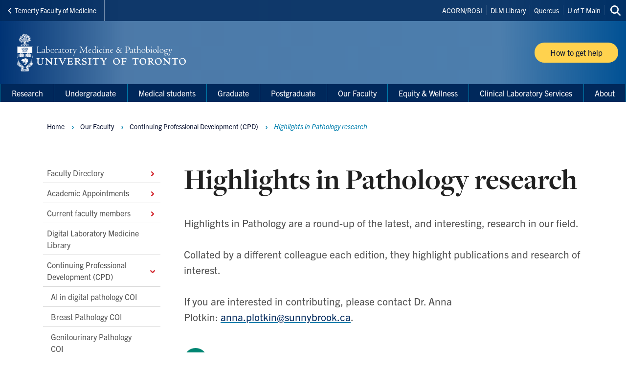

--- FILE ---
content_type: text/html; charset=UTF-8
request_url: https://lmp.utoronto.ca/highlights-pathology-research
body_size: 28527
content:
<!DOCTYPE html>

<html lang="en" dir="ltr" prefix="content: http://purl.org/rss/1.0/modules/content/  dc: http://purl.org/dc/terms/  foaf: http://xmlns.com/foaf/0.1/  og: http://ogp.me/ns#  rdfs: http://www.w3.org/2000/01/rdf-schema#  schema: http://schema.org/  sioc: http://rdfs.org/sioc/ns#  sioct: http://rdfs.org/sioc/types#  skos: http://www.w3.org/2004/02/skos/core#  xsd: http://www.w3.org/2001/XMLSchema# " >
  <head>
    <meta charset="utf-8" />
<link rel="canonical" href="https://lmp.utoronto.ca/highlights-pathology-research" />
<meta property="og:type" content="article" />
<meta property="og:url" content="https://lmp.utoronto.ca/highlights-pathology-research" />
<meta property="og:title" content="Highlights in Pathology research" />
<meta name="twitter:card" content="summary_large_image" />
<meta name="twitter:site" content="@LMP_UofT" />
<meta name="twitter:title" content="Highlights in Pathology research" />
<meta name="Generator" content="Drupal 10 (https://www.drupal.org)" />
<meta name="MobileOptimized" content="width" />
<meta name="HandheldFriendly" content="true" />
<meta name="viewport" content="width=device-width, initial-scale=1.0" />
<link rel="icon" href="/themes/webpac/favicon.ico" type="image/vnd.microsoft.icon" />
<script src="/sites/default/files/google_tag/w2_lmp/google_tag.script.js?t8yrv9" defer></script>

    <title>Highlights in Pathology research | Laboratory Medicine and Pathobiology</title>
    <link rel="stylesheet" media="all" href="/sites/default/files/css/css_CLi4RB-aL0Hpvev6G8BcCfLH8s9TozQLY8ZdSDqTw4c.css?delta=0&amp;language=en&amp;theme=webpac&amp;include=eJxFyEEOAyEIQNELGT2SQaQjrSIRSDO3b9JFu_l5-Qg46DHDRsEf8yKJhC_q7PtUZ9W7fPu0hGG-V4W-WMoCFicBQaqynZEsKRy4Duiw0k8ozPw_OUSjTbZBPdltTqs0MEpvagpYrrkbzA9TfzrZ" />
<link rel="stylesheet" media="all" href="/sites/default/files/css/css_2Onl5aiakJNPWjxcmHuf0jp1GB09jaIVNVvBBjj7qUA.css?delta=1&amp;language=en&amp;theme=webpac&amp;include=eJxFyEEOAyEIQNELGT2SQaQjrSIRSDO3b9JFu_l5-Qg46DHDRsEf8yKJhC_q7PtUZ9W7fPu0hGG-V4W-WMoCFicBQaqynZEsKRy4Duiw0k8ozPw_OUSjTbZBPdltTqs0MEpvagpYrrkbzA9TfzrZ" />

    <script src="/libraries/fontawesome/js/fontawesome.min.js?v=6.4.0" defer></script>
<script src="/libraries/fontawesome/js/brands.min.js?v=6.4.0" defer></script>
<script src="/libraries/fontawesome/js/solid.min.js?v=6.4.0" defer></script>

  </head>
    <body id="page" class="l-page">
    <a href="#main-content" class="u-visually--hidden focusable">Skip to main content</a>

    <noscript><iframe src="https://www.googletagmanager.com/ns.html?id=GTM-MH84GKB" height="0" width="0" style="display:none;visibility:hidden"></iframe></noscript>
      <div class="dialog-off-canvas-main-canvas" data-off-canvas-main-canvas>
    


  


  <header class="l-page__header">
    <div class="o-header">
  <div class="o-header__top">
    <div class="o-header__top-contain">

              <a class="o-header__parent-site-link " href="https://temertymedicine.utoronto.ca">
          <svg class="o-header__parent-site-link__svg" xmlns="http://www.w3.org/2000/svg" width="8" height="12" viewBox="0 0 8 12">
            <polygon points="7.2 1.426 2.89 5.801 7.2 10.241 5.871 11.667 .2 5.801 5.871 0"/>
          </svg>
          Temerty Faculty of Medicine
        </a>
      
      <div class="o-header__shortcuts">
        <nav role="navigation" aria-labelledby="block-header-shortcuts-menu" id="block-header-shortcuts">
          
      <h2 class="visually-hidden" id="block-header-shortcuts-menu">Header Shortcuts</h2>
  
        

              <ul class="m-menu-header-shortcuts">
              
      <li class="m-menu-header-shortcuts__item">
        <a href="https://www.acorn.utoronto.ca/" class="m-menu-header-shortcuts__link">ACORN/ROSI</a>
              </li>
          
      <li class="m-menu-header-shortcuts__item">
        <a href="http://dlm.lmp.utoronto.ca/" class="m-menu-header-shortcuts__link">DLM Library</a>
              </li>
          
      <li class="m-menu-header-shortcuts__item">
        <a href="https://q.utoronto.ca/" class="m-menu-header-shortcuts__link">Quercus</a>
              </li>
          
      <li class="m-menu-header-shortcuts__item">
        <a href="https://www.utoronto.ca/" class="m-menu-header-shortcuts__link">U of T Main</a>
              </li>
        </ul>
  
  </nav>

      </div>

      <div class="o-header__search">
        

<a
        href="/search"
  
  
  

      class="a-btn-icon--sml "

  
    >

  
        
            
      
      <div class="a-btn-icon__icon">
        
    <div class="a-icon--inline">

    
    
  <i class="fas fa-search" data-fa-transform="" data-fa-mask="" ></i>
          <span class="u-visually--hidden">Search this site</span>
      </div>
      </div>

          
       

</a>
      </div>

    </div>
  </div>

  <div class="o-header__bottom">

                    
    <style>
      .o-header__logo {
        width: var(--logo-width);
        height: var(--logo-height);
      }
    </style>

    
    <div class="o-header__logo"
      style="--logo-width: 375px; --logo-height: auto;">
      <div class="o-header__logo-wrapper"> 
        

           


  

  <a class="m-logo--image" href="/" >

              <img class="m-logo--image__img" src="/sites/default/files/assets/logo/Sig_Dept_LabMedPath_reversed_0.png" alt="Laboratory Medicine and Pathobiology Home"
        
                >
      
    
  </a>

      </div>
    </div>

    <div class="o-header__mobile-btn">
      

<a
        href="#menu-mobile"
  
      id="toggle-icon"
  
  

      class="0--icon-sml "

  
    >

  
        
                    
    <div class="a-icon--sml">

    
    
  <i class="fas fa-bars" data-fa-transform="" data-fa-mask="" ></i>
          <span class="u-visually--hidden">Menu</span>
      </div>

          
       

</a>
    </div>

          <div class="o-header__button">
        

<a
        href="/how-get-help"
  
  
  

      class="a-btn--yellow "

  
    >

      <span class="a-btn__text">
              How to get help
          </span>
  
           

</a>
      </div>
    
  </div>

  <div class="o-header__menu-main-wrapper">
    <div class="o-header__menu-main">
      <nav role="navigation" aria-labelledby="menu-main-menu" id="menu-main" data-menu-main="" class="m-menu-main">
          
      <h2 class="visually-hidden" id="menu-main-menu">Main Menu</h2>
  
        




<nav class="m-menu-main"  aria-labelledby="main-nav" data-menu-main>
  <h2 class="u-visually--hidden" id="main-nav">Main navigation</h2>

      
              <ul class="m-menu-main__list--level-1" data-dropdown-menu role="menu">
      
                      
        <li class="m-menu-main__item--level-1"  role="menuitem">
                                  
                                      
            <a href="/research" title="" class="m-menu-main__link--level-1" data-toggle="panel-id-9bc55b2d-6599-43f9-890f-d61842110244" target="_self" data-drupal-link-system-path="node/1749">Research</a>
          
                      <div class="m-menu-main__panel" id="panel-id-9bc55b2d-6599-43f9-890f-d61842110244" data-dropdown data-close-on-click="true" data-hover="true" data-hover-pane="true">
                  
        
              <div class="m-menu-main__cols--3">
                                                
          <div class="m-menu-main__col--">
            <ul class="m-menu-main__list--level-2" data-main-menu-component="second-level-list">
                                        <li class="m-menu-main__item--level-2">
                                  <a href="/research-areas" class="m-menu-main__link--level-2" data-drupal-link-system-path="node/1490">Research Areas</a>
                
                                      
        
        
              <ul class="m-menu-main__list--level-3" data-main-menu-component="third-level-list">
                      

        <li class="m-menu-main__item--level-3">
                      <a href="/artificial-intelligence-healthcare" class="m-menu-main__link--level-3" target="_self" data-drupal-link-system-path="node/616">Artificial Intelligence in healthcare</a>
                  </li>
                      

        <li class="m-menu-main__item--level-3">
                      <a href="/brain-and-neuroscience" class="m-menu-main__link--level-3" target="_self" data-drupal-link-system-path="node/582">Brain and Neuroscience </a>
                  </li>
                      

        <li class="m-menu-main__item--level-3">
                      <a href="/cancer" class="m-menu-main__link--level-3" target="_self" data-drupal-link-system-path="node/583">Cancer</a>
                  </li>
                      

        <li class="m-menu-main__item--level-3">
                      <a href="/cardiovascular" class="m-menu-main__link--level-3" target="_self" data-drupal-link-system-path="node/584">Cardiovascular</a>
                  </li>
                      

        <li class="m-menu-main__item--level-3">
                      <a href="/genetics-genomics-and-proteomics" class="m-menu-main__link--level-3" target="_self" data-drupal-link-system-path="node/585">Genetics, Genomics &amp; Proteomics</a>
                  </li>
                      

        <li class="m-menu-main__item--level-3">
                      <a href="/hematopathology" class="m-menu-main__link--level-3" target="_self" data-drupal-link-system-path="node/586">Hematopathology</a>
                  </li>
                      

        <li class="m-menu-main__item--level-3">
                      <a href="/human-development-aging-and-regenerative-medicine" class="m-menu-main__link--level-3" target="_self" data-drupal-link-system-path="node/587">Human development, aging &amp; regenerative medicine</a>
                  </li>
                      

        <li class="m-menu-main__item--level-3">
                      <a href="/infectious-diseases-and-immunopathology" class="m-menu-main__link--level-3" target="_self" data-drupal-link-system-path="node/588">Infectious diseases &amp; Immunopathology</a>
                  </li>
                      

        <li class="m-menu-main__item--level-3">
                      <a href="/metabolism-and-nutrition" class="m-menu-main__link--level-3" target="_self" data-drupal-link-system-path="node/589">Metabolism &amp; nutrition</a>
                  </li>
                      

        <li class="m-menu-main__item--level-3">
                      <a href="/molecular-and-cell-biology" class="m-menu-main__link--level-3" target="_self" data-drupal-link-system-path="node/590">Molecular &amp; cell biology</a>
                  </li>
                      

        <li class="m-menu-main__item--level-3">
                      <a href="/our-covid-19-focus" class="m-menu-main__link--level-3" target="_self" data-drupal-link-system-path="node/1715">Our COVID-19 Focus</a>
                  </li>
            </ul>
    
  
                              </li>
                        </ul>
          </div>
                                        
          <div class="m-menu-main__col--">
            <ul class="m-menu-main__list--level-2" data-main-menu-component="second-level-list">
                                        <li class="m-menu-main__item--level-2">
                                  <a href="/postdoctoral-research-fellowships" class="m-menu-main__link--level-2" data-drupal-link-system-path="node/1491">Postdoctoral Fellows</a>
                
                              </li>
                                        <li class="m-menu-main__item--level-2">
                                  <a href="/faculty" title="" class="m-menu-main__link--level-2">Faculty Directory</a>
                
                              </li>
                        </ul>
          </div>
                                        
          <div class="m-menu-main__col--">
            <ul class="m-menu-main__list--level-2" data-main-menu-component="second-level-list">
                                        <li class="m-menu-main__item--level-2">
                                  <a href="/research-events" class="m-menu-main__link--level-2" data-drupal-link-system-path="node/1716">Research events</a>
                
                                      
        
        
              <ul class="m-menu-main__list--level-3" data-main-menu-component="third-level-list">
                      

        <li class="m-menu-main__item--level-3">
                      <a href="/lmp-seminar-series" class="m-menu-main__link--level-3" target="_self" data-drupal-link-system-path="node/1717">LMP Seminar series</a>
                  </li>
                      

        <li class="m-menu-main__item--level-3">
                      <a href="/undergraduate-research-conference" class="m-menu-main__link--level-3" target="_self" data-drupal-link-system-path="node/1718">The Undergraduate Research Conference</a>
                  </li>
                      

        <li class="m-menu-main__item--level-3">
                      <a href="/lmp-research-conference-lmprc" class="m-menu-main__link--level-3" target="_self" data-drupal-link-system-path="node/1719">The LMP Research Conference (LMPRC)</a>
                  </li>
            </ul>
    
  
                              </li>
                        </ul>
          </div>
              </div>
    
        
  
            </div>
                  </li>
                      
        <li class="m-menu-main__item--level-1"  role="menuitem">
                                  
                                      
            <a href="/undergraduate" title="" class="m-menu-main__link--level-1" data-toggle="panel-id-b97d972b-181d-4249-a100-6171e851ee10" target="_self" data-drupal-link-system-path="node/1750">Undergraduate</a>
          
                      <div class="m-menu-main__panel" id="panel-id-b97d972b-181d-4249-a100-6171e851ee10" data-dropdown data-close-on-click="true" data-hover="true" data-hover-pane="true">
                  
        
              <div class="m-menu-main__cols--3">
                                                
          <div class="m-menu-main__col--">
            <ul class="m-menu-main__list--level-2" data-main-menu-component="second-level-list">
                                        <li class="m-menu-main__item--level-2">
                                  <a href="/prospective-undergraduate-students" class="m-menu-main__link--level-2" data-drupal-link-system-path="node/1702">Prospective undergraduate students</a>
                
                                      
        
        
              <ul class="m-menu-main__list--level-3" data-main-menu-component="third-level-list">
                      

        <li class="m-menu-main__item--level-3">
                      <a href="/about-specialist-program-pathobiology" class="m-menu-main__link--level-3" target="_self" data-drupal-link-system-path="node/1709">About the Specialist Program in Pathobiology</a>
                  </li>
                      

        <li class="m-menu-main__item--level-3">
                      <a href="/message-undergraduate-coordinator" class="m-menu-main__link--level-3" target="_self" data-drupal-link-system-path="node/1512">Message from the Undergraduate Coordinator</a>
                  </li>
                      

        <li class="m-menu-main__item--level-3">
                      <a href="/why-join-specialist-program" class="m-menu-main__link--level-3" target="_self" data-drupal-link-system-path="node/1703">Why join the Specialist Program </a>
                  </li>
                      

        <li class="m-menu-main__item--level-3">
                      <a href="/what-you-will-study" class="m-menu-main__link--level-3" target="_self" data-drupal-link-system-path="node/1705">What you will study</a>
                  </li>
                      

        <li class="m-menu-main__item--level-3">
                      <a href="/eligibility-and-how-apply" class="m-menu-main__link--level-3" target="_self" data-drupal-link-system-path="node/1595">Eligibility and how to apply</a>
                  </li>
                      

        <li class="m-menu-main__item--level-3">
                      <a href="/who-we-are-specialist-program" class="m-menu-main__link--level-3" target="_self" data-drupal-link-system-path="node/1704">Who we are: Specialist Program</a>
                  </li>
            </ul>
    
  
                              </li>
                        </ul>
          </div>
                                        
          <div class="m-menu-main__col--">
            <ul class="m-menu-main__list--level-2" data-main-menu-component="second-level-list">
                                        <li class="m-menu-main__item--level-2">
                                  <a href="/current-undergraduate-students" class="m-menu-main__link--level-2" data-drupal-link-system-path="node/1513">Current undergraduate students</a>
                
                                      
        
        
              <ul class="m-menu-main__list--level-3" data-main-menu-component="third-level-list">
                      

        <li class="m-menu-main__item--level-3">
                      <a href="/program-requirements-specialist-program" class="m-menu-main__link--level-3" target="_self" data-drupal-link-system-path="node/1706">Program requirements for the Specialist Program</a>
                  </li>
                      

        <li class="m-menu-main__item--level-3">
                      <a href="/undergraduate-courses" class="m-menu-main__link--level-3" target="_self" data-drupal-link-system-path="node/1515">Undergraduate courses</a>
                  </li>
                      

        <li class="m-menu-main__item--level-3">
                      <a href="/scholarships-and-awards" class="m-menu-main__link--level-3" target="_self" data-drupal-link-system-path="node/1597">Scholarships and awards</a>
                  </li>
                      

        <li class="m-menu-main__item--level-3">
                      <a href="/sessional-dates" class="m-menu-main__link--level-3" target="_self" data-drupal-link-system-path="node/580">Sessional dates</a>
                  </li>
            </ul>
    
  
                              </li>
                                        <li class="m-menu-main__item--level-2">
                                  <a href="https://www.artsci.utoronto.ca/current/experiential-learning/internships/asip" class="m-menu-main__link--level-2">The Arts &amp; Science Internship Program (ASIP)</a>
                
                              </li>
                        </ul>
          </div>
                                        
          <div class="m-menu-main__col--">
            <ul class="m-menu-main__list--level-2" data-main-menu-component="second-level-list">
                                        <li class="m-menu-main__item--level-2">
                                  <a href="/undergraduate-research-opportunities" class="m-menu-main__link--level-2" data-drupal-link-system-path="node/1577">Undergraduate research opportunities</a>
                
                                      
        
        
              <ul class="m-menu-main__list--level-3" data-main-menu-component="third-level-list">
                      

        <li class="m-menu-main__item--level-3">
                      <a href="/lmp-summer-undergraduate-research-experience-program-sure" class="m-menu-main__link--level-3" target="_self" data-drupal-link-system-path="node/1649">LMP Summer Undergraduate Research Experience Program (SURE)</a>
                  </li>
                      

        <li class="m-menu-main__item--level-3">
                      <a href="/research-day-sure-program" class="m-menu-main__link--level-3" target="_self" data-drupal-link-system-path="node/1519">Research Day (SURE)</a>
                  </li>
                      

        <li class="m-menu-main__item--level-3">
                      <a href="/lmp-sure-lunch-learn" class="m-menu-main__link--level-3" target="_self" data-drupal-link-system-path="node/1722">The LMP SURE Lunch &amp; Learn</a>
                  </li>
            </ul>
    
  
                              </li>
                                        <li class="m-menu-main__item--level-2">
                                  <a href="/undergraduate-student-life" class="m-menu-main__link--level-2" data-drupal-link-system-path="node/1707">Student life</a>
                
                                      
        
        
              <ul class="m-menu-main__list--level-3" data-main-menu-component="third-level-list">
                      

        <li class="m-menu-main__item--level-3">
                      <a href="/student-support-and-services" class="m-menu-main__link--level-3" target="_self" data-drupal-link-system-path="node/1576">Student support and services</a>
                  </li>
                      

        <li class="m-menu-main__item--level-3">
                      <a href="/lmp-student-union-lmpsu" class="m-menu-main__link--level-3" target="_self" data-drupal-link-system-path="node/1516">LMP Student Union (LMPSU)</a>
                  </li>
                      

        <li class="m-menu-main__item--level-3">
                      <a href="/lmpsu-team" class="m-menu-main__link--level-3" target="_self" data-drupal-link-system-path="node/2496">The LMPSU team</a>
                  </li>
            </ul>
    
  
                              </li>
                        </ul>
          </div>
              </div>
    
        
  
            </div>
                  </li>
                      
        <li class="m-menu-main__item--level-1"  role="menuitem">
                                  
                                      
            <a href="/laboratory-medicine-and-study-disease-medical-students" class="m-menu-main__link--level-1" data-toggle="panel-id-192ef712-e2b4-4455-9a29-9c6a35b937e0" target="_self" data-drupal-link-system-path="node/2202">Medical students</a>
          
                      <div class="m-menu-main__panel" id="panel-id-192ef712-e2b4-4455-9a29-9c6a35b937e0" data-dropdown data-close-on-click="true" data-hover="true" data-hover-pane="true">
                  
        
              <div class="m-menu-main__cols--3">
                                                
          <div class="m-menu-main__col--">
            <ul class="m-menu-main__list--level-2" data-main-menu-component="second-level-list">
                                        <li class="m-menu-main__item--level-2">
                                  <a href="/special-interest-group-laboratory-medicine" class="m-menu-main__link--level-2" data-drupal-link-system-path="node/2384">LMIG: Special Interest Group in Lab Medicine</a>
                
                              </li>
                                        <li class="m-menu-main__item--level-2">
                                  <a href="/lmp-summit" class="m-menu-main__link--level-2" data-drupal-link-system-path="node/2486">LMP Summit for MD students</a>
                
                              </li>
                        </ul>
          </div>
                                        
          <div class="m-menu-main__col--">
            <ul class="m-menu-main__list--level-2" data-main-menu-component="second-level-list">
                                        <li class="m-menu-main__item--level-2">
                                  <a href="/shadowing-pathologists-and-lab-medicine-experts-enriching-educational-experiences-u-t-md-students" class="m-menu-main__link--level-2" data-drupal-link-system-path="node/2203">Shadowing experiences for U of T medical students</a>
                
                              </li>
                                        <li class="m-menu-main__item--level-2">
                                  <a href="/virtual-gross-anatomy-rounds" class="m-menu-main__link--level-2" data-drupal-link-system-path="node/2383">Virtual Gross Anatomy Rounds</a>
                
                              </li>
                        </ul>
          </div>
                                        
          <div class="m-menu-main__col--">
            <ul class="m-menu-main__list--level-2" data-main-menu-component="second-level-list">
                                        <li class="m-menu-main__item--level-2">
                                  <a href="/case-month" class="m-menu-main__link--level-2" data-drupal-link-system-path="node/2274">Case of the Month</a>
                
                              </li>
                                        <li class="m-menu-main__item--level-2">
                                  <a href="/funding-mentoring-and-other-opportunities" class="m-menu-main__link--level-2" data-drupal-link-system-path="node/2419">Funding, mentoring &amp; other opportunities</a>
                
                              </li>
                        </ul>
          </div>
              </div>
    
        
  
            </div>
                  </li>
                      
        <li class="m-menu-main__item--level-1"  role="menuitem">
                                  
                                      
            <a href="/graduate" title="" class="m-menu-main__link--level-1" data-toggle="panel-id-f8bd743f-2632-417a-9392-33db9a77964d" target="_self" data-drupal-link-system-path="node/1746">Graduate</a>
          
                      <div class="m-menu-main__panel" id="panel-id-f8bd743f-2632-417a-9392-33db9a77964d" data-dropdown data-close-on-click="true" data-hover="true" data-hover-pane="true">
                  
        
              <div class="m-menu-main__cols--3">
                                                
          <div class="m-menu-main__col--">
            <ul class="m-menu-main__list--level-2" data-main-menu-component="second-level-list">
                                        <li class="m-menu-main__item--level-2">
                                  <a href="/prospective-students-research-stream-programs" class="m-menu-main__link--level-2" data-drupal-link-system-path="node/1679">Research stream programs: prospective students</a>
                
                                      
        
        
              <ul class="m-menu-main__list--level-3" data-main-menu-component="third-level-list">
                      

        <li class="m-menu-main__item--level-3">
                      <a href="/why-choose-lmp-your-research-program" class="m-menu-main__link--level-3" target="_self" data-drupal-link-system-path="node/1680">Why choose LMP for your research program?</a>
                  </li>
                      

        <li class="m-menu-main__item--level-3">
                      <a href="/what-expect-lmp-research-stream-student" class="m-menu-main__link--level-3" target="_self" data-drupal-link-system-path="node/1682">What to expect as an LMP research stream student</a>
                  </li>
                      

        <li class="m-menu-main__item--level-3">
                      <a href="/master-science-msc-program" class="m-menu-main__link--level-3" target="_self" data-drupal-link-system-path="node/1623">Master of Science (MSc) Program</a>
                  </li>
                      

        <li class="m-menu-main__item--level-3">
                      <a href="/doctor-philosophy-phd-program" class="m-menu-main__link--level-3" target="_self" data-drupal-link-system-path="node/1624">Doctor of Philosophy (PhD) Program</a>
                  </li>
                      

        <li class="m-menu-main__item--level-3">
                      <a href="/funding-your-msc-or-phd" class="m-menu-main__link--level-3" target="_self" data-drupal-link-system-path="node/1685">Funding your MSc or PhD </a>
                  </li>
                      

        <li class="m-menu-main__item--level-3">
                      <a href="/msc-and-phd-application-process-and-deadlines" class="m-menu-main__link--level-3" target="_self" data-drupal-link-system-path="node/1522">MSc and PhD application process and deadlines</a>
                  </li>
                      

        <li class="m-menu-main__item--level-3">
                      <a href="/finding-supervisor-your-msc-or-phd" class="m-menu-main__link--level-3" target="_self" data-drupal-link-system-path="node/1524">Finding a supervisor for your MSc or PhD</a>
                  </li>
            </ul>
    
  
                              </li>
                        </ul>
          </div>
                                        
          <div class="m-menu-main__col--">
            <ul class="m-menu-main__list--level-2" data-main-menu-component="second-level-list">
                                        <li class="m-menu-main__item--level-2">
                                  <a href="/current-students-research-stream-programs" class="m-menu-main__link--level-2" data-drupal-link-system-path="node/1686">Research stream programs: current students</a>
                
                                      
        
        
              <ul class="m-menu-main__list--level-3" data-main-menu-component="third-level-list">
                      

        <li class="m-menu-main__item--level-3">
                      <a href="/course-requirements-and-performance-expectations" class="m-menu-main__link--level-3" target="_self" data-drupal-link-system-path="node/1687">Course requirements and performance expectations</a>
                  </li>
                      

        <li class="m-menu-main__item--level-3">
                      <a href="/thesis-advisory-committee" class="m-menu-main__link--level-3" target="_self" data-drupal-link-system-path="node/1688">Thesis Advisory Committee</a>
                  </li>
                      

        <li class="m-menu-main__item--level-3">
                      <a href="/graduate-course-list" class="m-menu-main__link--level-3" target="_self" data-drupal-link-system-path="node/1532">Graduate course list</a>
                  </li>
                      

        <li class="m-menu-main__item--level-3">
                      <a href="/fees-stipends-awards-grants" class="m-menu-main__link--level-3" target="_self" data-drupal-link-system-path="node/545">Fees, stipends, awards &amp; grants</a>
                  </li>
                      

        <li class="m-menu-main__item--level-3">
                      <a href="/program-transfers" class="m-menu-main__link--level-3" target="_self" data-drupal-link-system-path="node/2755">Program transfers</a>
                  </li>
                      

        <li class="m-menu-main__item--level-3">
                      <a href="/lmp-workshop-program" class="m-menu-main__link--level-3" target="_self" data-drupal-link-system-path="node/539">LMP Workshop Program</a>
                  </li>
                      

        <li class="m-menu-main__item--level-3">
                      <a href="/time-leave-and-withdrawals" class="m-menu-main__link--level-3" target="_self" data-drupal-link-system-path="node/608">Time off, leave and withdrawals</a>
                  </li>
                      

        <li class="m-menu-main__item--level-3">
                      <a href="/academic-appeals" class="m-menu-main__link--level-3" target="_self" data-drupal-link-system-path="node/1896">Academic appeals</a>
                  </li>
                      

        <li class="m-menu-main__item--level-3">
                      <a href="/program-completion-msc-and-phd" class="m-menu-main__link--level-3" target="_self" data-drupal-link-system-path="node/540">Program completion for MSc and PhD</a>
                  </li>
                      

        <li class="m-menu-main__item--level-3">
                      <a href="/graduate-forms" class="m-menu-main__link--level-3" target="_self" data-drupal-link-system-path="node/1535">Graduate forms</a>
                  </li>
                      

        <li class="m-menu-main__item--level-3">
                      <a href="/student-services-and-support" class="m-menu-main__link--level-3" target="_self" data-drupal-link-system-path="node/1527">Student services and support</a>
                  </li>
                      

        <li class="m-menu-main__item--level-3">
                      <a href="/room-booking-graduate-students-lmp" class="m-menu-main__link--level-3" target="_self" data-drupal-link-system-path="node/3052">Room bookings</a>
                  </li>
                      

        <li class="m-menu-main__item--level-3">
                      <a href="/lmp-3mt" class="m-menu-main__link--level-3" target="_self" data-drupal-link-system-path="node/2485">Communicate your research: the 3MT in LMP</a>
                  </li>
                      

        <li class="m-menu-main__item--level-3">
                      <a href="/mentoring-and-professional-development-graduate-students" class="m-menu-main__link--level-3" target="_self" data-drupal-link-system-path="node/2151">Mentoring &amp; professional development for graduate students</a>
                  </li>
            </ul>
    
  
                              </li>
                        </ul>
          </div>
                                        
          <div class="m-menu-main__col--">
            <ul class="m-menu-main__list--level-2" data-main-menu-component="second-level-list">
                                        <li class="m-menu-main__item--level-2">
                                  <a href="/mhsc-laboratory-medicine" class="m-menu-main__link--level-2" data-drupal-link-system-path="node/1880">Master of Health Science (MHSc) in Laboratory Medicine</a>
                
                                      
        
        
              <ul class="m-menu-main__list--level-3" data-main-menu-component="third-level-list">
                      

        <li class="m-menu-main__item--level-3">
                      <a href="/why-study-mhsc-laboratory-medicine-us" class="m-menu-main__link--level-3" target="_self" data-drupal-link-system-path="node/1881">Why study with us?</a>
                  </li>
                      

        <li class="m-menu-main__item--level-3">
                      <a href="/eligibility-and-how-apply-mhsc-laboratory-medicine" class="m-menu-main__link--level-3" target="_self" data-drupal-link-system-path="node/1887">Eligibility and how to apply</a>
                  </li>
                      

        <li class="m-menu-main__item--level-3">
                      <a href="/meet-mhsc-laboratory-medicine-team" class="m-menu-main__link--level-3" target="_self" data-drupal-link-system-path="node/1882">Meet the team</a>
                  </li>
                      

        <li class="m-menu-main__item--level-3">
                      <a href="/pathologists-assistant-field" class="m-menu-main__link--level-3" target="_self" data-drupal-link-system-path="node/1884">Pathologists&#039; Assistant field</a>
                  </li>
                      

        <li class="m-menu-main__item--level-3">
                      <a href="/clinical-embryologist-field" class="m-menu-main__link--level-3" target="_self" data-drupal-link-system-path="node/1886">Clinical Embryologist field</a>
                  </li>
                      

        <li class="m-menu-main__item--level-3">
                      <a href="/current-mhsc-laboratory-medicine-students" class="m-menu-main__link--level-3" target="_self" data-drupal-link-system-path="node/1889">Current students</a>
                  </li>
            </ul>
    
  
                              </li>
                                        <li class="m-menu-main__item--level-2">
                                  <a href="/AI-in-healthcare-mscac" class="m-menu-main__link--level-2" data-drupal-link-system-path="node/2317">Master of Science in Applied Computing (MScAC) Artificial Intelligence in Healthcare</a>
                
                              </li>
                                        <li class="m-menu-main__item--level-2">
                                  <a href="/collaborative-specialization-musculoskeletal-sciences-csms" class="m-menu-main__link--level-2" data-drupal-link-system-path="node/2442">Collaborative Specialization in Musculoskeletal Sciences (CSMS)</a>
                
                                      
        
        
              <ul class="m-menu-main__list--level-3" data-main-menu-component="third-level-list">
                      

        <li class="m-menu-main__item--level-3">
                      <a href="/lmp-1211h-foundations-musculoskeletal-science" class="m-menu-main__link--level-3" target="_self" data-drupal-link-system-path="node/2448">CSMS foundation course</a>
                  </li>
                      

        <li class="m-menu-main__item--level-3">
                      <a href="/srm-3335h-masters-seminar-series-and-srd-4445h-doctoral-seminar-series" class="m-menu-main__link--level-3" target="_self" data-drupal-link-system-path="node/2449">CSMS seminar course</a>
                  </li>
                      

        <li class="m-menu-main__item--level-3">
                      <a href="/completion-requirements-csms" class="m-menu-main__link--level-3" target="_self" data-drupal-link-system-path="node/2443">CSMS completion requirements</a>
                  </li>
                      

        <li class="m-menu-main__item--level-3">
                      <a href="/meet-csms-team" class="m-menu-main__link--level-3" target="_self" data-drupal-link-system-path="node/2445">Meet the CSMS team</a>
                  </li>
            </ul>
    
  
                              </li>
                                        <li class="m-menu-main__item--level-2">
                                  <a href="/master-health-science-mhsc-translational-research" class="m-menu-main__link--level-2" data-drupal-link-system-path="node/1622">Master of Health Science (MHSc) in Translational Research</a>
                
                              </li>
                                        <li class="m-menu-main__item--level-2">
                                  <a href="/student-union-clamps" class="m-menu-main__link--level-2" data-drupal-link-system-path="node/1540">Student Union: CLAMPS</a>
                
                                      
        
        
              <ul class="m-menu-main__list--level-3" data-main-menu-component="third-level-list">
                      

        <li class="m-menu-main__item--level-3">
                      <a href="/clamps-team" class="m-menu-main__link--level-3" target="_self" data-drupal-link-system-path="node/596">The CLAMPS team</a>
                  </li>
                      

        <li class="m-menu-main__item--level-3">
                      <a href="/peer-communication-team" class="m-menu-main__link--level-3" target="_self" data-drupal-link-system-path="node/1786">The Peer Communication Team</a>
                  </li>
                      

        <li class="m-menu-main__item--level-3">
                      <a href="/temerty-faculty-medicine-crowdsourced-cookbook" class="m-menu-main__link--level-3" target="_self" data-drupal-link-system-path="node/1788">The Crowdsourced Cookbook</a>
                  </li>
            </ul>
    
  
                              </li>
                        </ul>
          </div>
              </div>
    
        
  
            </div>
                  </li>
                      
        <li class="m-menu-main__item--level-1"  role="menuitem">
                                  
                                      
            <a href="/postgraduate" title="" class="m-menu-main__link--level-1" data-toggle="panel-id-1029eaf8-9ac8-4988-a58a-ca35c2db67fb" target="_self" data-drupal-link-system-path="node/1748">Postgraduate</a>
          
                      <div class="m-menu-main__panel" id="panel-id-1029eaf8-9ac8-4988-a58a-ca35c2db67fb" data-dropdown data-close-on-click="true" data-hover="true" data-hover-pane="true">
                  
        
              <div class="m-menu-main__cols--3">
                                                
          <div class="m-menu-main__col--">
            <ul class="m-menu-main__list--level-2" data-main-menu-component="second-level-list">
                                        <li class="m-menu-main__item--level-2">
                                  <a href="/residency-training-programs" class="m-menu-main__link--level-2" data-drupal-link-system-path="node/1493">Residency Training Programs</a>
                
                                      
        
        
              <ul class="m-menu-main__list--level-3" data-main-menu-component="third-level-list">
                      

        <li class="m-menu-main__item--level-3">
                      <a href="/diagnostic-and-molecular-pathology" class="m-menu-main__link--level-3" target="_self" data-drupal-link-system-path="node/1494">Diagnostic and Molecular Pathology</a>
                  </li>
                      

        <li class="m-menu-main__item--level-3">
                      <a href="/hematological-pathology" class="m-menu-main__link--level-3" target="_self" data-drupal-link-system-path="node/1496">Hematological Pathology</a>
                  </li>
                      

        <li class="m-menu-main__item--level-3">
                      <a href="/medical-microbiology" class="m-menu-main__link--level-3" target="_self" data-drupal-link-system-path="node/1497">Medical Microbiology </a>
                  </li>
                      

        <li class="m-menu-main__item--level-3">
                      <a href="/neuropathology" class="m-menu-main__link--level-3" target="_self" data-drupal-link-system-path="node/1498">Neuropathology</a>
                  </li>
                      

        <li class="m-menu-main__item--level-3">
                      <a href="/forensic-pathology" class="m-menu-main__link--level-3" target="_self" data-drupal-link-system-path="node/1495">Forensic Pathology </a>
                  </li>
                      

        <li class="m-menu-main__item--level-3">
                      <a href="/research-our-residency-programs" class="m-menu-main__link--level-3" target="_self" data-drupal-link-system-path="node/3117">Research in our residency programs</a>
                  </li>
            </ul>
    
  
                              </li>
                        </ul>
          </div>
                                        
          <div class="m-menu-main__col--">
            <ul class="m-menu-main__list--level-2" data-main-menu-component="second-level-list">
                                        <li class="m-menu-main__item--level-2">
                                  <a href="/postdoctoral-diploma-programs" class="m-menu-main__link--level-2" data-drupal-link-system-path="node/526">Postdoctoral Diploma Programs</a>
                
                                      
        
        
              <ul class="m-menu-main__list--level-3" data-main-menu-component="third-level-list">
                      

        <li class="m-menu-main__item--level-3">
                      <a href="/clinical-chemistry" class="m-menu-main__link--level-3" target="_self" data-drupal-link-system-path="node/1500">Clinical Chemistry</a>
                  </li>
                      

        <li class="m-menu-main__item--level-3">
                      <a href="/clinical-microbiology" class="m-menu-main__link--level-3" target="_self" data-drupal-link-system-path="node/1501">Clinical Microbiology </a>
                  </li>
            </ul>
    
  
                              </li>
                                        <li class="m-menu-main__item--level-2">
                                  <a href="/fellowship-training-programs" class="m-menu-main__link--level-2" data-drupal-link-system-path="node/1502">Fellowship Training Programs </a>
                
                                      
        
        
              <ul class="m-menu-main__list--level-3" data-main-menu-component="third-level-list">
                      

        <li class="m-menu-main__item--level-3">
                      <a href="/g-raymond-chang-forensic-pathology-fellowship" class="m-menu-main__link--level-3" target="_self" data-drupal-link-system-path="node/2440">Forensic Pathology Fellowship (G. Raymond Chang)</a>
                  </li>
                      

        <li class="m-menu-main__item--level-3">
                      <a href="/fellowship-application-guidelines" class="m-menu-main__link--level-3" target="_self" data-drupal-link-system-path="node/527">Fellowship application guidelines</a>
                  </li>
            </ul>
    
  
                              </li>
                        </ul>
          </div>
                                        
          <div class="m-menu-main__col--">
            <ul class="m-menu-main__list--level-2" data-main-menu-component="second-level-list">
                                        <li class="m-menu-main__item--level-2">
                                  <a href="/areas-focused-competence" class="m-menu-main__link--level-2" data-drupal-link-system-path="node/1504">Areas of Focused Competence</a>
                
                                      
        
        
              <ul class="m-menu-main__list--level-3" data-main-menu-component="third-level-list">
                      

        <li class="m-menu-main__item--level-3">
                      <a href="/cytopathology" class="m-menu-main__link--level-3" target="_self" data-drupal-link-system-path="node/1505">Cytopathology</a>
                  </li>
                      

        <li class="m-menu-main__item--level-3">
                      <a href="/transfusion-medicine" class="m-menu-main__link--level-3" target="_self" data-drupal-link-system-path="node/1506">Transfusion Medicine </a>
                  </li>
            </ul>
    
  
                              </li>
                                        <li class="m-menu-main__item--level-2">
                                  <a href="/clinician-scientist-training-program" class="m-menu-main__link--level-2" data-drupal-link-system-path="node/529">Clinician Scientist Training Program</a>
                
                              </li>
                                        <li class="m-menu-main__item--level-2">
                                  <a href="/visiting-electives-and-observerships" class="m-menu-main__link--level-2" data-drupal-link-system-path="node/530">Visiting Electives and Observerships</a>
                
                              </li>
                                        <li class="m-menu-main__item--level-2">
                                  <a href="/postgraduate-training-sites" class="m-menu-main__link--level-2" data-drupal-link-system-path="node/531">Postgraduate training sites</a>
                
                              </li>
                                        <li class="m-menu-main__item--level-2">
                                  <a href="/awards-and-bursaries" class="m-menu-main__link--level-2" data-drupal-link-system-path="node/532">Awards and bursaries</a>
                
                              </li>
                        </ul>
          </div>
              </div>
    
        
  
            </div>
                  </li>
                      
        <li class="m-menu-main__item--level-1 is-active"  aria-current="page" role="menuitem">
                                  
                                      
            <a href="/our-faculty" title="" class="m-menu-main__link--level-1" data-toggle="panel-id-958eb1fa-b774-4c23-a0ce-1cd2604a8c06" target="_self" data-drupal-link-system-path="node/1747">Our Faculty</a>
          
                      <div class="m-menu-main__panel" id="panel-id-958eb1fa-b774-4c23-a0ce-1cd2604a8c06" data-dropdown data-close-on-click="true" data-hover="true" data-hover-pane="true">
                  
        
              <div class="m-menu-main__cols--3">
                                                
          <div class="m-menu-main__col--">
            <ul class="m-menu-main__list--level-2" data-main-menu-component="second-level-list">
                                        <li class="m-menu-main__item--level-2">
                                  <a href="/faculty" class="m-menu-main__link--level-2" data-drupal-link-system-path="node/1753">Faculty Directory</a>
                
                                      
        
        
              <ul class="m-menu-main__list--level-3" data-main-menu-component="third-level-list">
                      

        <li class="m-menu-main__item--level-3">
                      <a href="/professors-emeriti" class="m-menu-main__link--level-3" target="_self" data-drupal-link-system-path="node/1798">Professors Emeriti</a>
                  </li>
            </ul>
    
  
                              </li>
                                        <li class="m-menu-main__item--level-2">
                                  <a href="/academic-appointments" class="m-menu-main__link--level-2" data-drupal-link-system-path="node/550">Academic Appointments</a>
                
                                      
        
        
              <ul class="m-menu-main__list--level-3" data-main-menu-component="third-level-list">
                      

        <li class="m-menu-main__item--level-3">
                      <a href="/clinical-appointments" class="m-menu-main__link--level-3" target="_self" data-drupal-link-system-path="node/1742">Clinical Appointments</a>
                  </li>
                      

        <li class="m-menu-main__item--level-3">
                      <a href="/non-clinical-appointments" class="m-menu-main__link--level-3" target="_self" data-drupal-link-system-path="node/617">Non-clinical Appointments</a>
                  </li>
                      

        <li class="m-menu-main__item--level-3">
                      <a href="/clinical-academic-position-descriptions" class="m-menu-main__link--level-3" target="_self" data-drupal-link-system-path="node/551">Clinical academic position descriptions</a>
                  </li>
            </ul>
    
  
                              </li>
                        </ul>
          </div>
                                        
          <div class="m-menu-main__col--">
            <ul class="m-menu-main__list--level-2" data-main-menu-component="second-level-list">
                                        <li class="m-menu-main__item--level-2">
                                  <a href="/current-faculty-members" class="m-menu-main__link--level-2" data-drupal-link-system-path="node/1545">Current faculty members</a>
                
                                      
        
        
              <ul class="m-menu-main__list--level-3" data-main-menu-component="third-level-list">
                      

        <li class="m-menu-main__item--level-3">
                      <a href="/faculty-development" class="m-menu-main__link--level-3" target="_self" data-drupal-link-system-path="node/555">Faculty development</a>
                  </li>
                      

        <li class="m-menu-main__item--level-3">
                      <a href="/professionalism" class="m-menu-main__link--level-3" target="_self" data-drupal-link-system-path="node/2128">Professional values</a>
                  </li>
                      

        <li class="m-menu-main__item--level-3">
                      <a href="/annual-review" class="m-menu-main__link--level-3" target="_self" data-drupal-link-system-path="node/553">Annual Review</a>
                  </li>
                      

        <li class="m-menu-main__item--level-3">
                      <a href="/continuing-appointment-review-and-three-year-review" class="m-menu-main__link--level-3" target="_self" data-drupal-link-system-path="node/554">Continuing Appointment Review and Three-Year Review</a>
                  </li>
                      

        <li class="m-menu-main__item--level-3">
                      <a href="/promotion-and-reclassification-guidelines-assistant-professor" class="m-menu-main__link--level-3" target="_self" data-drupal-link-system-path="node/556">Promotion and reclassification guidelines: to Assistant Professor</a>
                  </li>
                      

        <li class="m-menu-main__item--level-3">
                      <a href="/promotion-guidelines-associate-professor-and-professor" class="m-menu-main__link--level-3" target="_self" data-drupal-link-system-path="node/557">Promotion guidelines: to Associate Professor and Professor</a>
                  </li>
                      

        <li class="m-menu-main__item--level-3">
                      <a href="/royal-college-physicians-and-surgeons-canada-academic-certification-program" class="m-menu-main__link--level-3" target="_self" data-drupal-link-system-path="node/558">Royal College of Physicians and Surgeons of Canada Academic Certification Program</a>
                  </li>
            </ul>
    
  
                              </li>
                                        <li class="m-menu-main__item--level-2">
                                  <a href="/digital-laboratory-medicine-library" class="m-menu-main__link--level-2" data-drupal-link-system-path="node/1544">Digital Laboratory Medicine Library</a>
                
                              </li>
                        </ul>
          </div>
                                        
          <div class="m-menu-main__col--">
            <ul class="m-menu-main__list--level-2" data-main-menu-component="second-level-list">
                                        <li class="m-menu-main__item--level-2">
                                  <a href="/continuing-professional-development-cpd" class="m-menu-main__link--level-2" data-drupal-link-system-path="node/1543">Continuing Professional Development (CPD)</a>
                
                                      
        
        
              <ul class="m-menu-main__list--level-3" data-main-menu-component="third-level-list">
                      

        <li class="m-menu-main__item--level-3">
                      <a href="/ai-digital-pathology-community-interest" class="m-menu-main__link--level-3" target="_self" data-drupal-link-system-path="node/3061">AI in digital pathology COI</a>
                  </li>
                      

        <li class="m-menu-main__item--level-3">
                      <a href="/breast-pathology-community-interest" class="m-menu-main__link--level-3" target="_self" data-drupal-link-system-path="node/2560">Breast Pathology COI</a>
                  </li>
                      

        <li class="m-menu-main__item--level-3">
                      <a href="/genitourinary-pathology-community-interest" class="m-menu-main__link--level-3" target="_self" data-drupal-link-system-path="node/2563">Genitourinary Pathology COI</a>
                  </li>
                      

        <li class="m-menu-main__item--level-3">
                      <a href="/gynecological-pathology-community-interest" class="m-menu-main__link--level-3" target="_self" data-drupal-link-system-path="node/2561">Gynecological Pathology COI</a>
                  </li>
                      

        <li class="m-menu-main__item--level-3">
                      <a href="/head-neck-pathology-community-interest" class="m-menu-main__link--level-3" target="_self" data-drupal-link-system-path="node/2659">Head &amp; Neck Pathology COI</a>
                  </li>
                      

        <li class="m-menu-main__item--level-3">
                      <a href="/hematopathology-community-interest" class="m-menu-main__link--level-3" target="_self" data-drupal-link-system-path="node/2562">Hematopathology COI</a>
                  </li>
                      

        <li class="m-menu-main__item--level-3">
                      <a href="/molecular-pathology-surgical-pathologists-community-interest" class="m-menu-main__link--level-3" target="_self" data-drupal-link-system-path="node/3088">Molecular Pathology COI</a>
                  </li>
                      

        <li class="m-menu-main__item--level-3">
                      <a href="/optical-genome-mapping-community-interest" class="m-menu-main__link--level-3" target="_self" data-drupal-link-system-path="node/2566">Optical Genome Mapping COI</a>
                  </li>
                      

        <li class="m-menu-main__item--level-3">
                      <a href="/quality-patient-safety-community-interest" class="m-menu-main__link--level-3" target="_self" data-drupal-link-system-path="node/2564">Quality &amp; Patient Safety COI</a>
                  </li>
                      

        <li class="m-menu-main__item--level-3">
                      <a href="/other-professional-development-lmp-faculty" class="m-menu-main__link--level-3" target="_self" data-drupal-link-system-path="node/1874">Other professional development from LMP faculty</a>
                  </li>
                      

        <li class="m-menu-main__item--level-3">
                      <a href="/covid-19-effects-practice-and-wellness" class="m-menu-main__link--level-3" target="_self" data-drupal-link-system-path="node/1694">COVID-19: the effects on practice and wellness</a>
                  </li>
            </ul>
    
  
                              </li>
                        </ul>
          </div>
              </div>
    
        
  
            </div>
                  </li>
                      
        <li class="m-menu-main__item--level-1"  role="menuitem">
                                  
                                      
            <a href="/equity-and-wellness" title="" class="m-menu-main__link--level-1" data-toggle="panel-id-79f7cc3c-9754-4f89-badd-0b264b460381" target="_self" data-drupal-link-system-path="node/1744">Equity &amp; Wellness</a>
          
                      <div class="m-menu-main__panel" id="panel-id-79f7cc3c-9754-4f89-badd-0b264b460381" data-dropdown data-close-on-click="true" data-hover="true" data-hover-pane="true">
                  
        
              <div class="m-menu-main__cols--3">
                                                
          <div class="m-menu-main__col--">
            <ul class="m-menu-main__list--level-2" data-main-menu-component="second-level-list">
                                        <li class="m-menu-main__item--level-2">
                                  <a href="/our-committee-wide" class="m-menu-main__link--level-2" data-drupal-link-system-path="node/1630">Our committee: WIDE</a>
                
                              </li>
                                        <li class="m-menu-main__item--level-2">
                                  <a href="/how-get-help" class="m-menu-main__link--level-2" data-drupal-link-system-path="node/1625">How to get help</a>
                
                                      
        
        
              <ul class="m-menu-main__list--level-3" data-main-menu-component="third-level-list">
                      

        <li class="m-menu-main__item--level-3">
                      <a href="/learner-assistance" class="m-menu-main__link--level-3" target="_self" data-drupal-link-system-path="node/594">Learner assistance</a>
                  </li>
                      

        <li class="m-menu-main__item--level-3">
                      <a href="/support-faculty-and-staff" class="m-menu-main__link--level-3" target="_self" data-drupal-link-system-path="node/2003">Faculty and staff assistance</a>
                  </li>
            </ul>
    
  
                              </li>
                        </ul>
          </div>
                                        
          <div class="m-menu-main__col--">
            <ul class="m-menu-main__list--level-2" data-main-menu-component="second-level-list">
                                        <li class="m-menu-main__item--level-2">
                                  <a href="/wellness" class="m-menu-main__link--level-2" data-drupal-link-system-path="node/1626">Wellness</a>
                
                                      
        
        
              <ul class="m-menu-main__list--level-3" data-main-menu-component="third-level-list">
                      

        <li class="m-menu-main__item--level-3">
                      <a href="/wellness-resources" class="m-menu-main__link--level-3" target="_self" data-drupal-link-system-path="node/1787">Wellness resources</a>
                  </li>
            </ul>
    
  
                              </li>
                                        <li class="m-menu-main__item--level-2">
                                  <a href="/anti-black-racism-u-t" class="m-menu-main__link--level-2" data-drupal-link-system-path="node/592">Anti-Black racism</a>
                
                              </li>
                                        <li class="m-menu-main__item--level-2">
                                  <a href="/unconscious-bias" class="m-menu-main__link--level-2" data-drupal-link-system-path="node/570">Unconscious Bias</a>
                
                              </li>
                                        <li class="m-menu-main__item--level-2">
                                  <a href="/how-be-ally" class="m-menu-main__link--level-2" data-drupal-link-system-path="node/593">How to be an ally</a>
                
                              </li>
                        </ul>
          </div>
                                        
          <div class="m-menu-main__col--">
            <ul class="m-menu-main__list--level-2" data-main-menu-component="second-level-list">
                                        <li class="m-menu-main__item--level-2">
                                  <a href="/educational-resources?resource_title=&amp;resource_type=307&amp;resource_category=All" class="m-menu-main__link--level-2" data-drupal-link-query="{&quot;resource_category&quot;:&quot;All&quot;,&quot;resource_title&quot;:&quot;&quot;,&quot;resource_type&quot;:&quot;307&quot;}" data-drupal-link-system-path="node/605">Educational resources</a>
                
                              </li>
                                        <li class="m-menu-main__item--level-2">
                                  <a href="/your-voice-surveys" class="m-menu-main__link--level-2" data-drupal-link-system-path="node/1627">Your voice: surveys</a>
                
                                      
        
        
              <ul class="m-menu-main__list--level-3" data-main-menu-component="third-level-list">
                      

        <li class="m-menu-main__item--level-3">
                      <a href="/voice-faculty" class="m-menu-main__link--level-3" target="_self" data-drupal-link-system-path="node/1821">Voice of the Faculty</a>
                  </li>
            </ul>
    
  
                              </li>
                                        <li class="m-menu-main__item--level-2">
                                  <a href="/humans-lmp" class="m-menu-main__link--level-2" data-drupal-link-system-path="node/1631">Humans of LMP </a>
                
                              </li>
                        </ul>
          </div>
              </div>
    
        
  
            </div>
                  </li>
                      
        <li class="m-menu-main__item--level-1"  role="menuitem">
                                  
                                      
            <a href="/clinical-laboratory-services" title="" class="m-menu-main__link--level-1" data-toggle="panel-id-09e09adb-85c6-42d2-a662-03c8581bd2d2" target="_self" data-drupal-link-system-path="node/1751">Clinical Laboratory Services</a>
          
                      <div class="m-menu-main__panel" id="panel-id-09e09adb-85c6-42d2-a662-03c8581bd2d2" data-dropdown data-close-on-click="true" data-hover="true" data-hover-pane="true">
                  
        
              <div class="m-menu-main__cols--3">
                                                
          <div class="m-menu-main__col--">
            <ul class="m-menu-main__list--level-2" data-main-menu-component="second-level-list">
                                        <li class="m-menu-main__item--level-2">
                                  <a href="/clinical-laboratory-services-greater-toronto" class="m-menu-main__link--level-2" data-drupal-link-system-path="node/604">Clinical laboratory services: Greater Toronto</a>
                
                              </li>
                                        <li class="m-menu-main__item--level-2">
                                  <a href="/resources-and-recommendations-lmp-quality-council" class="m-menu-main__link--level-2" data-drupal-link-system-path="node/2043">Resources and recommendations</a>
                
                              </li>
                        </ul>
          </div>
                                        
          <div class="m-menu-main__col--">
            <ul class="m-menu-main__list--level-2" data-main-menu-component="second-level-list">
                                        <li class="m-menu-main__item--level-2">
                                  <a href="/projects-improve-patient-care" class="m-menu-main__link--level-2" data-drupal-link-system-path="node/1671">Projects to improve patient care</a>
                
                                      
        
        
              <ul class="m-menu-main__list--level-3" data-main-menu-component="third-level-list">
                      

        <li class="m-menu-main__item--level-3">
                      <a href="/clinical-laboratory-quality-indicators-and-harmonization-across-gta-hospitals" class="m-menu-main__link--level-3" target="_self" data-drupal-link-system-path="node/1673">Clinical Laboratory Quality Indicators and harmonization</a>
                  </li>
                      

        <li class="m-menu-main__item--level-3">
                      <a href="/raise-bar-quality-improvement-project-improve-diagnosis-and-management-iron-deficiency-and-anemia" class="m-menu-main__link--level-3" target="_self" data-drupal-link-system-path="node/1672">Improving the diagnosis and management of iron deficiency and anemia</a>
                  </li>
                      

        <li class="m-menu-main__item--level-3">
                      <a href="/harmonization-critical-values-across-gta-hospitals" class="m-menu-main__link--level-3" target="_self" data-drupal-link-system-path="node/1674">Harmonization of critical values</a>
                  </li>
                      

        <li class="m-menu-main__item--level-3">
                      <a href="/reference-interval-harmonization-across-gta" class="m-menu-main__link--level-3" target="_self" data-drupal-link-system-path="node/2474">Reference Interval harmonization</a>
                  </li>
            </ul>
    
  
                              </li>
                        </ul>
          </div>
                                        
          <div class="m-menu-main__col--">
            <ul class="m-menu-main__list--level-2" data-main-menu-component="second-level-list">
                                        <li class="m-menu-main__item--level-2">
                                  <a href="/about-lmp-quality-council" class="m-menu-main__link--level-2" data-drupal-link-system-path="node/1675">About the LMP Quality Council</a>
                
                              </li>
                                        <li class="m-menu-main__item--level-2">
                                  <a href="/how-get-involved" class="m-menu-main__link--level-2" data-drupal-link-system-path="node/1695">How to get involved</a>
                
                              </li>
                                        <li class="m-menu-main__item--level-2">
                                  <a href="/what-do-clinical-laboratories-do" class="m-menu-main__link--level-2" data-drupal-link-system-path="node/613">What do clinical laboratories do?</a>
                
                              </li>
                        </ul>
          </div>
              </div>
    
        
  
            </div>
                  </li>
                      
        <li class="m-menu-main__item--level-1"  role="menuitem">
                                  
                                      
            <a href="/about" title="" class="m-menu-main__link--level-1" data-toggle="panel-id-14cd67ca-1823-4834-bda4-b8031ebaf58b" target="_self" data-drupal-link-system-path="node/1745">About</a>
          
                      <div class="m-menu-main__panel" id="panel-id-14cd67ca-1823-4834-bda4-b8031ebaf58b" data-dropdown data-close-on-click="true" data-hover="true" data-hover-pane="true">
                  
        
              <div class="m-menu-main__cols--3">
                                                
          <div class="m-menu-main__col--">
            <ul class="m-menu-main__list--level-2" data-main-menu-component="second-level-list">
                                        <li class="m-menu-main__item--level-2">
                                  <a href="/contact-us" class="m-menu-main__link--level-2" data-drupal-link-system-path="node/1598">Contact us</a>
                
                              </li>
                                        <li class="m-menu-main__item--level-2">
                                  <a href="/message-chair" class="m-menu-main__link--level-2" data-drupal-link-system-path="node/1489">Message from the Chair </a>
                
                              </li>
                                        <li class="m-menu-main__item--level-2">
                                  <a href="/who-we-are" class="m-menu-main__link--level-2" data-drupal-link-system-path="node/1633">Who we are</a>
                
                                      
        
        
              <ul class="m-menu-main__list--level-3" data-main-menu-component="third-level-list">
                      

        <li class="m-menu-main__item--level-3">
                      <a href="/our-partners-and-affiliates" class="m-menu-main__link--level-3" target="_self" data-drupal-link-system-path="node/569">Our partners and affiliates</a>
                  </li>
            </ul>
    
  
                              </li>
                                        <li class="m-menu-main__item--level-2">
                                  <a href="/25-years-lmp" class="m-menu-main__link--level-2" data-drupal-link-system-path="node/2209">25 years of LMP</a>
                
                              </li>
                                        <li class="m-menu-main__item--level-2">
                                  <a href="/alumni" class="m-menu-main__link--level-2" data-drupal-link-system-path="node/573">Alumni</a>
                
                                      
        
        
              <ul class="m-menu-main__list--level-3" data-main-menu-component="third-level-list">
                      

        <li class="m-menu-main__item--level-3">
                      <a href="/alumni-mentoring" class="m-menu-main__link--level-3" target="_self" data-drupal-link-system-path="node/1684">Support a graduate student: alumni mentoring</a>
                  </li>
            </ul>
    
  
                              </li>
                                        <li class="m-menu-main__item--level-2">
                                  <a href="/careers" class="m-menu-main__link--level-2" data-drupal-link-system-path="node/523">Careers</a>
                
                              </li>
                        </ul>
          </div>
                                        
          <div class="m-menu-main__col--">
            <ul class="m-menu-main__list--level-2" data-main-menu-component="second-level-list">
                                        <li class="m-menu-main__item--level-2">
                                  <a href="/strategy" class="m-menu-main__link--level-2" data-drupal-link-system-path="node/2302">Strategic Plan 2023-2028</a>
                
                                      
        
        
              <ul class="m-menu-main__list--level-3" data-main-menu-component="third-level-list">
                      

        <li class="m-menu-main__item--level-3">
                      <a href="/strategy/pillar-1" class="m-menu-main__link--level-3" target="_self" data-drupal-link-system-path="node/2303">Pillar 1: Inclusive Community</a>
                  </li>
                      

        <li class="m-menu-main__item--level-3">
                      <a href="/strategy/pillar-2" class="m-menu-main__link--level-3" target="_self" data-drupal-link-system-path="node/2327">Pillar 2: Dynamic Collaboration</a>
                  </li>
                      

        <li class="m-menu-main__item--level-3">
                      <a href="/strategy/pillar-3" class="m-menu-main__link--level-3" target="_self" data-drupal-link-system-path="node/2328">Pillar 3: Impactful Research</a>
                  </li>
                      

        <li class="m-menu-main__item--level-3">
                      <a href="/strategy/pillar-4" class="m-menu-main__link--level-3" target="_self" data-drupal-link-system-path="node/2329">Pillar 4: Disruptive Innovation</a>
                  </li>
                      

        <li class="m-menu-main__item--level-3">
                      <a href="/strategy/pillar-5" class="m-menu-main__link--level-3" target="_self" data-drupal-link-system-path="node/2330">Pillar 5: Agile Education</a>
                  </li>
                      

        <li class="m-menu-main__item--level-3">
                      <a href="/2021-self-study-report" class="m-menu-main__link--level-3" target="_self" data-drupal-link-system-path="node/2099">The 2021 Self-Study report</a>
                  </li>
            </ul>
    
  
                              </li>
                                        <li class="m-menu-main__item--level-2">
                                  <a href="/news" class="m-menu-main__link--level-2" data-drupal-link-system-path="node/1754">News</a>
                
                              </li>
                        </ul>
          </div>
                                        
          <div class="m-menu-main__col--">
            <ul class="m-menu-main__list--level-2" data-main-menu-component="second-level-list">
                                        <li class="m-menu-main__item--level-2">
                                  <a href="/lmp-newsletter" class="m-menu-main__link--level-2" data-drupal-link-system-path="node/2686">The LMP newsletter</a>
                
                              </li>
                                        <li class="m-menu-main__item--level-2">
                                  <a href="/events" class="m-menu-main__link--level-2" data-drupal-link-system-path="node/1755">Events</a>
                
                                      
        
        
              <ul class="m-menu-main__list--level-3" data-main-menu-component="third-level-list">
                      

        <li class="m-menu-main__item--level-3">
                      <a href="/career-events-our-alumni" class="m-menu-main__link--level-3" target="_self" data-drupal-link-system-path="node/1967">Career events with our alumni</a>
                  </li>
            </ul>
    
  
                              </li>
                                        <li class="m-menu-main__item--level-2">
                                  <a href="/lmp-awards-teaching-research-and-service" class="m-menu-main__link--level-2" data-drupal-link-system-path="node/1551">LMP awards in teaching, research and service</a>
                
                                      
        
        
              <ul class="m-menu-main__list--level-3" data-main-menu-component="third-level-list">
                      

        <li class="m-menu-main__item--level-3">
                      <a href="/lmp-celebration-excellence-2025-awardees" class="m-menu-main__link--level-3" target="_self" data-drupal-link-system-path="node/3090">Celebration of Excellence 2025</a>
                  </li>
                      

        <li class="m-menu-main__item--level-3">
                      <a href="/retirees-and-long-term-service-2025" class="m-menu-main__link--level-3" target="_self" data-drupal-link-system-path="node/3091">Retirees and Long Term Service 2025</a>
                  </li>
            </ul>
    
  
                              </li>
                                        <li class="m-menu-main__item--level-2">
                                  <a href="/art-competition" class="m-menu-main__link--level-2" data-drupal-link-system-path="node/1720">LMP Art Competition</a>
                
                                      
        
        
              <ul class="m-menu-main__list--level-3" data-main-menu-component="third-level-list">
                      

        <li class="m-menu-main__item--level-3">
                      <a href="/lmp-art-competition-winners-2025" class="m-menu-main__link--level-3" target="_self" data-drupal-link-system-path="node/3068">2025 submissions &amp; winners</a>
                  </li>
            </ul>
    
  
                              </li>
                        </ul>
          </div>
              </div>
    
        
  
            </div>
                  </li>
            </ul>
    
        
        
  

</nav>

  </nav>

    </div>
  </div>
</div>
  </header>

  <main class="l-page__main">
          


  
  




<div class="l-main-2col">

  
  <div class="l-main-2col__content-wrapper">
  
    <div class="l-main-2col__aside" data-sticky-sidebar-container>
      <div data-sticky-sidebar-sidebar>
        <div data-sticky-sidebar-inner>
          <nav class="m-menu-side" role="navigation" aria-labelledby="block-main-second-level-menu" id="block-main-second-level">
            
    <h2 class="visually-hidden" id="block-main-second-level-menu">Main Second Level Navigation</h2>
  

        


        <ul class="m-menu-side__list--level-1">

          
      <li class="m-menu-side__item--level-1 has-submenu">
        
                                          <a href="/faculty" class="m-menu-side__link--level-1" data-drupal-link-system-path="node/1753">              Faculty Directory
              <svg class="m-menu-side__icon"><use xmlns:xlink="http://www.w3.org/1999/xlink" xlink:href="/themes/webpac/assets/svg/sprite-ui.svg#ico-chevron-right"></use></svg>
            </a>
                                                  </li>
          
      <li class="m-menu-side__item--level-1 has-submenu">
        
                                          <a href="/academic-appointments" class="m-menu-side__link--level-1" data-drupal-link-system-path="node/550">              Academic Appointments
              <svg class="m-menu-side__icon"><use xmlns:xlink="http://www.w3.org/1999/xlink" xlink:href="/themes/webpac/assets/svg/sprite-ui.svg#ico-chevron-right"></use></svg>
            </a>
                                                  </li>
          
      <li class="m-menu-side__item--level-1 has-submenu">
        
                                          <a href="/current-faculty-members" class="m-menu-side__link--level-1" data-drupal-link-system-path="node/1545">              Current faculty members
              <svg class="m-menu-side__icon"><use xmlns:xlink="http://www.w3.org/1999/xlink" xlink:href="/themes/webpac/assets/svg/sprite-ui.svg#ico-chevron-right"></use></svg>
            </a>
                                                  </li>
          
      <li class="m-menu-side__item--level-1">
        
                  <a href="/digital-laboratory-medicine-library" class="m-menu-side__link--level-1" data-drupal-link-system-path="node/1544">Digital Laboratory Medicine Library</a>
                      </li>
          
      <li class="m-menu-side__item--level-1 is-active has-submenu">
        
                                          <a href="/continuing-professional-development-cpd" class="m-menu-side__link--level-1" data-drupal-link-system-path="node/1543">              Continuing Professional Development (CPD)
              <svg class="m-menu-side__icon"><use xmlns:xlink="http://www.w3.org/1999/xlink" xlink:href="/themes/webpac/assets/svg/sprite-ui.svg#ico-chevron-right"></use></svg>
            </a>
                                                        <ul class="m-menu-side__list--level-2">

          
      <li class="m-menu-side__item--level-2">
        
                  <a href="/ai-digital-pathology-community-interest" class="m-menu-side__link--level-2" data-drupal-link-system-path="node/3061">AI in digital pathology COI</a>
                      </li>
          
      <li class="m-menu-side__item--level-2">
        
                  <a href="/breast-pathology-community-interest" class="m-menu-side__link--level-2" data-drupal-link-system-path="node/2560">Breast Pathology COI</a>
                      </li>
          
      <li class="m-menu-side__item--level-2">
        
                  <a href="/genitourinary-pathology-community-interest" class="m-menu-side__link--level-2" data-drupal-link-system-path="node/2563">Genitourinary Pathology COI</a>
                      </li>
          
      <li class="m-menu-side__item--level-2">
        
                  <a href="/gynecological-pathology-community-interest" class="m-menu-side__link--level-2" data-drupal-link-system-path="node/2561">Gynecological Pathology COI</a>
                      </li>
          
      <li class="m-menu-side__item--level-2">
        
                  <a href="/head-neck-pathology-community-interest" class="m-menu-side__link--level-2" data-drupal-link-system-path="node/2659">Head &amp; Neck Pathology COI</a>
                      </li>
          
      <li class="m-menu-side__item--level-2">
        
                  <a href="/hematopathology-community-interest" class="m-menu-side__link--level-2" data-drupal-link-system-path="node/2562">Hematopathology COI</a>
                      </li>
          
      <li class="m-menu-side__item--level-2">
        
                  <a href="/molecular-pathology-surgical-pathologists-community-interest" class="m-menu-side__link--level-2" data-drupal-link-system-path="node/3088">Molecular Pathology COI</a>
                      </li>
          
      <li class="m-menu-side__item--level-2">
        
                  <a href="/optical-genome-mapping-community-interest" class="m-menu-side__link--level-2" data-drupal-link-system-path="node/2566">Optical Genome Mapping COI</a>
                      </li>
          
      <li class="m-menu-side__item--level-2">
        
                  <a href="/quality-patient-safety-community-interest" class="m-menu-side__link--level-2" data-drupal-link-system-path="node/2564">Quality &amp; Patient Safety COI</a>
                      </li>
          
      <li class="m-menu-side__item--level-2">
        
                  <a href="/other-professional-development-lmp-faculty" class="m-menu-side__link--level-2" data-drupal-link-system-path="node/1874">Other professional development from LMP faculty</a>
                      </li>
          
      <li class="m-menu-side__item--level-2 has-submenu">
        
                                          <a href="/covid-19-effects-practice-and-wellness" class="m-menu-side__link--level-2" data-drupal-link-system-path="node/1694">              COVID-19: the effects on practice and wellness
              <svg class="m-menu-side__icon"><use xmlns:xlink="http://www.w3.org/1999/xlink" xlink:href="/themes/webpac/assets/svg/sprite-ui.svg#ico-chevron-right"></use></svg>
            </a>
                                                  </li>
        </ul>
  
                        </li>
        </ul>
  



  </nav>


                  </div>
      </div>
    </div>

    <a class="l-main__a11y-jump" id="main-content" tabindex="-1"></a>    
          <div class="l-main-2col__breadcrumbs">
      


  
          <div class="m-breadcrumbs__wrapper">
    <nav role="navigation" aria-labelledby="system-breadcrumb" class="m-breadcrumbs">
      <h2 class="visually-hidden" id="system-breadcrumb">Breadcrumbs</h2>
      <ol class="m-breadcrumbs__list">
              <li class="m-breadcrumbs__item">
                      <a class="m-breadcrumbs__link" href="/">Home</a>
                  </li>
              <li class="m-breadcrumbs__item">
                      <a class="m-breadcrumbs__link" href="/our-faculty">Our Faculty</a>
                  </li>
              <li class="m-breadcrumbs__item">
                      <a class="m-breadcrumbs__link" href="/continuing-professional-development-cpd">Continuing Professional Development (CPD)</a>
                  </li>
              <li class="m-breadcrumbs__item">
                      Highlights in Pathology research
                  </li>
            </ol>
    </nav>
  </div>



  


      </div>
    
          <div class="l-main-2col__utility">
        <div data-drupal-messages-fallback class="hidden"></div>

        
      </div>

    
    

    

    <div class="l-main-2col__content">
              
        
              
<div class="o-content-header">
      
            
              
  
  
  
    <h1
    class="a-heading__t1
                      "
      >

              

       
              Highlights in Pathology research      
      

          
    
  </h1>
    
    
      </div>


      
              

      
                              

<div class="wp-layout-sidebar-section">
  






<div class="l-section-bg l-section-1">
  
     

  <div class="l-section-1__zone-1 l-flex " >   

          <div class="paragraph--published">

<div class="m-text">
  <div class="m-text__content s-wysiwyg">
    
  <div class="s-wysiwyg"><p>Highlights in Pathology are a round-up of the latest, and interesting, research in our field.</p>

<p>Collated by a different colleague each edition, they highlight publications and research of interest.</p>

<p>If you are interested in contributing, please contact Dr. Anna Plotkin:&nbsp;<a href="mailto:anna.plotkin@sunnybrook.ca">anna.plotkin@sunnybrook.ca</a>.</p></div>


  </div>
</div>


</div>

        
                                                                                                              



    <div class="m-text-icon-group">
    
        
                                  

    
          

<div class="m-text-icon">
  <div class='m-text-icon__heading'>
    <div class="m-text-icon__icon">
      
    <div class="a-icon--xsml">

    
    
  <i class="fas fa-microscope" data-fa-transform="" data-fa-mask="" ></i>
      </div>
    </div>
    <div class="m-text-icon--default__title">
                                        
              
  
  
  
    <h2
    class="a-heading__h4
       has-link                 "
      >

        
    
            
                <a href="/highlights-pathology-hematopathology-september-2021"
        
              >
    
          Hematopathology (September

      <span class="a-heading__last-word">2021)
        <svg class="a-heading__icon">
          <use xmlns:xlink="http://www.w3.org/1999/xlink" xlink:href="/themes/webpac/assets/svg/sprite-ui.svg#ico-chevron-right">
          </use>
        </svg>
      </span>
    
      
              </a>
      
    
    
  </h2>

          
                         </div>
  </div>

  </div>

                        

    
          

<div class="m-text-icon">
  <div class='m-text-icon__heading'>
    <div class="m-text-icon__icon">
      
    <div class="a-icon--xsml">

    
    
  <i class="fas fa-microscope" data-fa-transform="" data-fa-mask="" ></i>
      </div>
    </div>
    <div class="m-text-icon--default__title">
                                        
              
  
  
  
    <h2
    class="a-heading__h4
       has-link                 "
      >

        
    
            
                <a href="/highlights-pathology-dying-learn-more-whats-new-medical-autopsy-literature-june-2021"
        
              >
    
          Dying to learn more: what’s new in the medical autopsy literature? (June

      <span class="a-heading__last-word">2021)
        <svg class="a-heading__icon">
          <use xmlns:xlink="http://www.w3.org/1999/xlink" xlink:href="/themes/webpac/assets/svg/sprite-ui.svg#ico-chevron-right">
          </use>
        </svg>
      </span>
    
      
              </a>
      
    
    
  </h2>

          
                         </div>
  </div>

  </div>

                        

    
          

<div class="m-text-icon">
  <div class='m-text-icon__heading'>
    <div class="m-text-icon__icon">
      
    <div class="a-icon--xsml">

    
    
  <i class="fas fa-microscope" data-fa-transform="" data-fa-mask="" ></i>
      </div>
    </div>
    <div class="m-text-icon--default__title">
                                        
              
  
  
  
    <h2
    class="a-heading__h4
       has-link                 "
      >

        
    
            
                <a href="/highlights-pathology-quality-and-patient-safety-april-2021"
        
              >
    
          Quality and patient safety (April

      <span class="a-heading__last-word">2021)
        <svg class="a-heading__icon">
          <use xmlns:xlink="http://www.w3.org/1999/xlink" xlink:href="/themes/webpac/assets/svg/sprite-ui.svg#ico-chevron-right">
          </use>
        </svg>
      </span>
    
      
              </a>
      
    
    
  </h2>

          
                         </div>
  </div>

  </div>

                        

    
          

<div class="m-text-icon">
  <div class='m-text-icon__heading'>
    <div class="m-text-icon__icon">
      
    <div class="a-icon--xsml">

    
    
  <i class="fas fa-spa" data-fa-transform="" data-fa-mask="" ></i>
      </div>
    </div>
    <div class="m-text-icon--default__title">
                                        
              
  
  
  
    <h2
    class="a-heading__h4
       has-link                 "
      >

        
    
            
                <a href="/physician-wellness-how-research-investigating-burnout"
        
              >
    
          Physician wellness: how research is investigating burnout (March

      <span class="a-heading__last-word">2021)
        <svg class="a-heading__icon">
          <use xmlns:xlink="http://www.w3.org/1999/xlink" xlink:href="/themes/webpac/assets/svg/sprite-ui.svg#ico-chevron-right">
          </use>
        </svg>
      </span>
    
      
              </a>
      
    
    
  </h2>

          
                         </div>
  </div>

  </div>

                        

    
          

<div class="m-text-icon">
  <div class='m-text-icon__heading'>
    <div class="m-text-icon__icon">
      
    <div class="a-icon--xsml">

    
    
  <i class="fas fa-laptop-medical" data-fa-transform="" data-fa-mask="" ></i>
      </div>
    </div>
    <div class="m-text-icon--default__title">
                                        
              
  
  
  
    <h2
    class="a-heading__h4
       has-link                 "
      >

        
    
            
                <a href="/highlights-pathology-digital-pathology-and-machine-learning-november-2020"
        
              >
    
          Digital Pathology and Machine Learning (ML) (November

      <span class="a-heading__last-word">2020)
        <svg class="a-heading__icon">
          <use xmlns:xlink="http://www.w3.org/1999/xlink" xlink:href="/themes/webpac/assets/svg/sprite-ui.svg#ico-chevron-right">
          </use>
        </svg>
      </span>
    
      
              </a>
      
    
    
  </h2>

          
                         </div>
  </div>

  </div>

                        

    
          

<div class="m-text-icon">
  <div class='m-text-icon__heading'>
    <div class="m-text-icon__icon">
      
    <div class="a-icon--xsml">

    
    
  <i class="fas fa-dna" data-fa-transform="" data-fa-mask="" ></i>
      </div>
    </div>
    <div class="m-text-icon--default__title">
                                        
              
  
  
  
    <h2
    class="a-heading__h4
       has-link                 "
      >

        
    
            
                <a href="/highlights-pathology-medical-genetics-and-genomics-august-2020"
        
              >
    
          Medical Genetics and Genomics (August

      <span class="a-heading__last-word">2020)
        <svg class="a-heading__icon">
          <use xmlns:xlink="http://www.w3.org/1999/xlink" xlink:href="/themes/webpac/assets/svg/sprite-ui.svg#ico-chevron-right">
          </use>
        </svg>
      </span>
    
      
              </a>
      
    
    
  </h2>

          
                         </div>
  </div>

  </div>

                        

    
          

<div class="m-text-icon">
  <div class='m-text-icon__heading'>
    <div class="m-text-icon__icon">
      
    <div class="a-icon--xsml">

    
    
  <i class="fas fa-microscope" data-fa-transform="" data-fa-mask="" ></i>
      </div>
    </div>
    <div class="m-text-icon--default__title">
                                        
              
  
  
  
    <h2
    class="a-heading__h4
       has-link                 "
      >

        
    
            
                <a href="/highlights-pathology-head-and-neck-pathology-june-2020"
        
              >
    
          Head and Neck Pathology (June

      <span class="a-heading__last-word">2020)
        <svg class="a-heading__icon">
          <use xmlns:xlink="http://www.w3.org/1999/xlink" xlink:href="/themes/webpac/assets/svg/sprite-ui.svg#ico-chevron-right">
          </use>
        </svg>
      </span>
    
      
              </a>
      
    
    
  </h2>

          
                         </div>
  </div>

  </div>

                        

    
          

<div class="m-text-icon">
  <div class='m-text-icon__heading'>
    <div class="m-text-icon__icon">
      
    <div class="a-icon--xsml">

    
    
  <i class="fas fa-microscope" data-fa-transform="" data-fa-mask="" ></i>
      </div>
    </div>
    <div class="m-text-icon--default__title">
                                        
              
  
  
  
    <h2
    class="a-heading__h4
       has-link                 "
      >

        
    
            
                <a href="/highlights-pathology-gynaecologic-oncology-april-2020"
        
              >
    
          Gynaecologic Oncology (April

      <span class="a-heading__last-word">2020)
        <svg class="a-heading__icon">
          <use xmlns:xlink="http://www.w3.org/1999/xlink" xlink:href="/themes/webpac/assets/svg/sprite-ui.svg#ico-chevron-right">
          </use>
        </svg>
      </span>
    
      
              </a>
      
    
    
  </h2>

          
                         </div>
  </div>

  </div>

                        

    
          

<div class="m-text-icon">
  <div class='m-text-icon__heading'>
    <div class="m-text-icon__icon">
      
    <div class="a-icon--xsml">

    
    
  <i class="fas fa-microscope" data-fa-transform="" data-fa-mask="" ></i>
      </div>
    </div>
    <div class="m-text-icon--default__title">
                                        
              
  
  
  
    <h2
    class="a-heading__h4
       has-link                 "
      >

        
    
            
                <a href="/highlights-pathology-medical-oncology-january-2020"
        
              >
    
          Medical Oncology (January

      <span class="a-heading__last-word">2020)
        <svg class="a-heading__icon">
          <use xmlns:xlink="http://www.w3.org/1999/xlink" xlink:href="/themes/webpac/assets/svg/sprite-ui.svg#ico-chevron-right">
          </use>
        </svg>
      </span>
    
      
              </a>
      
    
    
  </h2>

          
                         </div>
  </div>

  </div>

                        

    
          

<div class="m-text-icon">
  <div class='m-text-icon__heading'>
    <div class="m-text-icon__icon">
      
    <div class="a-icon--xsml">

    
    
  <i class="fas fa-microscope" data-fa-transform="" data-fa-mask="" ></i>
      </div>
    </div>
    <div class="m-text-icon--default__title">
                                        
              
  
  
  
    <h2
    class="a-heading__h4
       has-link                 "
      >

        
    
            
                <a href="/highlights-pathology-cytopathology-october-2019"
        
              >
    
          Cytopathology (October

      <span class="a-heading__last-word">2019)
        <svg class="a-heading__icon">
          <use xmlns:xlink="http://www.w3.org/1999/xlink" xlink:href="/themes/webpac/assets/svg/sprite-ui.svg#ico-chevron-right">
          </use>
        </svg>
      </span>
    
      
              </a>
      
    
    
  </h2>

          
                         </div>
  </div>

  </div>

                        

    
          

<div class="m-text-icon">
  <div class='m-text-icon__heading'>
    <div class="m-text-icon__icon">
      
    <div class="a-icon--xsml">

    
    
  <i class="fas fa-chalkboard-teacher" data-fa-transform="" data-fa-mask="" ></i>
      </div>
    </div>
    <div class="m-text-icon--default__title">
                                        
              
  
  
  
    <h2
    class="a-heading__h4
       has-link                 "
      >

        
    
            
                <a href="/highlights-pathology-cpd-review-september-2019"
        
              >
    
          CPD Review (September

      <span class="a-heading__last-word">2019)
        <svg class="a-heading__icon">
          <use xmlns:xlink="http://www.w3.org/1999/xlink" xlink:href="/themes/webpac/assets/svg/sprite-ui.svg#ico-chevron-right">
          </use>
        </svg>
      </span>
    
      
              </a>
      
    
    
  </h2>

          
                         </div>
  </div>

  </div>

                        

    
          

<div class="m-text-icon">
  <div class='m-text-icon__heading'>
    <div class="m-text-icon__icon">
      
    <div class="a-icon--xsml">

    
    
  <i class="fas fa-microscope" data-fa-transform="" data-fa-mask="" ></i>
      </div>
    </div>
    <div class="m-text-icon--default__title">
                                        
              
  
  
  
    <h2
    class="a-heading__h4
       has-link                 "
      >

        
    
            
                <a href="/highlights-pathology-hematopathology-may-2019"
        
              >
    
          Hematopathology (May

      <span class="a-heading__last-word">2019)
        <svg class="a-heading__icon">
          <use xmlns:xlink="http://www.w3.org/1999/xlink" xlink:href="/themes/webpac/assets/svg/sprite-ui.svg#ico-chevron-right">
          </use>
        </svg>
      </span>
    
      
              </a>
      
    
    
  </h2>

          
                         </div>
  </div>

  </div>

                        

    
          

<div class="m-text-icon">
  <div class='m-text-icon__heading'>
    <div class="m-text-icon__icon">
      
    <div class="a-icon--xsml">

    
    
  <i class="fas fa-microscope" data-fa-transform="" data-fa-mask="" ></i>
      </div>
    </div>
    <div class="m-text-icon--default__title">
                                        
              
  
  
  
    <h2
    class="a-heading__h4
       has-link                 "
      >

        
    
            
                <a href="/highlights-pathology-forensic-pathology-april-2019"
        
              >
    
          Forensic Pathology (April

      <span class="a-heading__last-word">2019)
        <svg class="a-heading__icon">
          <use xmlns:xlink="http://www.w3.org/1999/xlink" xlink:href="/themes/webpac/assets/svg/sprite-ui.svg#ico-chevron-right">
          </use>
        </svg>
      </span>
    
      
              </a>
      
    
    
  </h2>

          
                         </div>
  </div>

  </div>

                        

    
          

<div class="m-text-icon">
  <div class='m-text-icon__heading'>
    <div class="m-text-icon__icon">
      
    <div class="a-icon--xsml">

    
    
  <i class="fas fa-dna" data-fa-transform="" data-fa-mask="" ></i>
      </div>
    </div>
    <div class="m-text-icon--default__title">
                                        
              
  
  
  
    <h2
    class="a-heading__h4
       has-link                 "
      >

        
    
            
                <a href="/highlights-pathology-molecular-pathology-march-2019"
        
              >
    
          Molecular Pathology (March

      <span class="a-heading__last-word">2019)
        <svg class="a-heading__icon">
          <use xmlns:xlink="http://www.w3.org/1999/xlink" xlink:href="/themes/webpac/assets/svg/sprite-ui.svg#ico-chevron-right">
          </use>
        </svg>
      </span>
    
      
              </a>
      
    
    
  </h2>

          
                         </div>
  </div>

  </div>

                        

    
          

<div class="m-text-icon">
  <div class='m-text-icon__heading'>
    <div class="m-text-icon__icon">
      
    <div class="a-icon--xsml">

    
    
  <i class="fas fa-microscope" data-fa-transform="" data-fa-mask="" ></i>
      </div>
    </div>
    <div class="m-text-icon--default__title">
                                        
              
  
  
  
    <h2
    class="a-heading__h4
       has-link                 "
      >

        
    
            
                <a href="/highlights-pathology-breast-pathology-february-2019"
        
              >
    
          Breast Pathology (February

      <span class="a-heading__last-word">2019)
        <svg class="a-heading__icon">
          <use xmlns:xlink="http://www.w3.org/1999/xlink" xlink:href="/themes/webpac/assets/svg/sprite-ui.svg#ico-chevron-right">
          </use>
        </svg>
      </span>
    
      
              </a>
      
    
    
  </h2>

          
                         </div>
  </div>

  </div>

                        

    
          

<div class="m-text-icon">
  <div class='m-text-icon__heading'>
    <div class="m-text-icon__icon">
      
    <div class="a-icon--xsml">

    
    
  <i class="fas fa-microscope" data-fa-transform="" data-fa-mask="" ></i>
      </div>
    </div>
    <div class="m-text-icon--default__title">
                                        
              
  
  
  
    <h2
    class="a-heading__h4
       has-link                 "
      >

        
    
            
                <a href="/highlights-pathology-gastrointestinal-gi-pathology-january-2019"
        
              >
    
          Gastrointestinal (GI) Pathology (January

      <span class="a-heading__last-word">2019)
        <svg class="a-heading__icon">
          <use xmlns:xlink="http://www.w3.org/1999/xlink" xlink:href="/themes/webpac/assets/svg/sprite-ui.svg#ico-chevron-right">
          </use>
        </svg>
      </span>
    
      
              </a>
      
    
    
  </h2>

          
                         </div>
  </div>

  </div>

                        

    
          

<div class="m-text-icon">
  <div class='m-text-icon__heading'>
    <div class="m-text-icon__icon">
      
    <div class="a-icon--xsml">

    
    
  <i class="fas fa-microscope" data-fa-transform="" data-fa-mask="" ></i>
      </div>
    </div>
    <div class="m-text-icon--default__title">
                                        
              
  
  
  
    <h2
    class="a-heading__h4
       has-link                 "
      >

        
    
            
                <a href="/highlights-pathology-gynecologic-pathology-december-2018"
        
              >
    
          Gynecologic Pathology (December

      <span class="a-heading__last-word">2018)
        <svg class="a-heading__icon">
          <use xmlns:xlink="http://www.w3.org/1999/xlink" xlink:href="/themes/webpac/assets/svg/sprite-ui.svg#ico-chevron-right">
          </use>
        </svg>
      </span>
    
      
              </a>
      
    
    
  </h2>

          
                         </div>
  </div>

  </div>


      </div>




    
  </div>


</div>

</div>

                  
    
  

      
    </div>

  </div> 

        

    
     
   
</div>

  


      </main>

  <footer class="l-page__footer">
        

    <div class="o-site-footer">
  <div class="o-site-footer__main o-site-footer__main-default">  

    <div class="o-site-footer__address">
      University of Toronto<br>
1 King’s College Circle, 6th Floor<br>
Toronto, ON M5S 1A8 Canada
    </div>

    
    <nav class="o-site-footer__links">

              <div class="o-site-footer__social">

                      

<a
        href="http://www.facebook.com/uoftmedicine"
  
  
      target="_blank"
  

      class="a-btn--icon "

  
    >

  
        
                    
    <div class="a-icon">

    
    
  <i class="fab fa-facebook-square" data-fa-transform="" data-fa-mask="" ></i>
          <span class="u-visually--hidden">Follow us on Facebook</span>
      </div>

                
       

</a>
          
                      

<a
        href="https://www.linkedin.com/company/uoft-lmp/"
  
  
      target="_blank"
  

      class="a-btn--icon "

  
    >

  
        
                    
    <div class="a-icon">

    
    
  <i class="fab fa-linkedin" data-fa-transform="" data-fa-mask="" ></i>
          <span class="u-visually--hidden">Follow us on LinkedIn</span>
      </div>

                
       

</a>
          
                      

<a
        href="https://twitter.com/UofT_LMP"
  
  
      target="_blank"
  

      class="a-btn--icon "

  
    >

  
        
                    
    <div class="a-icon">

    
    
  <i class="fab fa-square-x-twitter" data-fa-transform="" data-fa-mask="" ></i>
          <span class="u-visually--hidden">Follow us on Twitter</span>
      </div>

                
       

</a>
          
                      

<a
        href="https://www.instagram.com/uoft_lmp/"
  
  
      target="_blank"
  

      class="a-btn--icon "

  
    >

  
        
                    
    <div class="a-icon">

    
    
  <i class="fab fa-instagram-square" data-fa-transform="" data-fa-mask="" ></i>
          <span class="u-visually--hidden">Follow us on Instagram</span>
      </div>

                
       

</a>
          
                      

<a
        href="https://www.youtube.com/channel/UC9qOIFQCoi1TbXhbwLCUgRA"
  
  
      target="_blank"
  

      class="a-btn--icon "

  
    >

  
        
                    
    <div class="a-icon">

    
    
  <i class="fab fa-youtube-square" data-fa-transform="" data-fa-mask="" ></i>
          <span class="u-visually--hidden">Follow us on Youtube</span>
      </div>

                
       

</a>
          
          
        </div>       
      <div class="o-site-footer__acknowledge">  
        
        

<a
        href="https://indigenous.utoronto.ca/about/land-acknowledgement"
  
  
  

      class="a-link--white "

  
    >

      <span class="a-link__text">
              Traditional Land Acknowledgement
          </span>
  
           

</a>
      </div>
   
    </nav>

  </div> 
    <div class="o-site-footer__shortcuts">
    <nav role="navigation" aria-labelledby="block-header-shortcuts-menu" id="block-header-shortcuts">
          
      <h2 class="visually-hidden" id="block-header-shortcuts-menu">Header Shortcuts</h2>
  
        

              <ul class="m-menu-header-shortcuts">
              
      <li class="m-menu-header-shortcuts__item">
        <a href="https://www.acorn.utoronto.ca/" class="m-menu-header-shortcuts__link">ACORN/ROSI</a>
              </li>
          
      <li class="m-menu-header-shortcuts__item">
        <a href="http://dlm.lmp.utoronto.ca/" class="m-menu-header-shortcuts__link">DLM Library</a>
              </li>
          
      <li class="m-menu-header-shortcuts__item">
        <a href="https://q.utoronto.ca/" class="m-menu-header-shortcuts__link">Quercus</a>
              </li>
          
      <li class="m-menu-header-shortcuts__item">
        <a href="https://www.utoronto.ca/" class="m-menu-header-shortcuts__link">U of T Main</a>
              </li>
        </ul>
  
  </nav>

  </div>

        
  <div class="o-site-footer__bottom-wrapper">
    <div class="o-site-footer__bottom ">
      <div class="o-site-footer__legal"> &copy; 2026 University of Toronto</div>

              <div class="o-site-footer__logo">
                                                                  
          

           


  


              <img class="m-logo--image__img" src="/themes/webpac/images/icons/temerty-medicine-wordmark-coloured.svg" alt="Visit Termerty Faculty of Medicine Home"
        
       width="505"       height="120"     >
      
    

        </div>
          </div>
  </div>

</div> 
  </footer>

  <nav role="navigation" aria-labelledby="menu-mobile-menu" id="menu-mobile" data-menu-mobile="" class="m-menu-mobile">
          
      <h2 class="visually-hidden" id="menu-mobile-menu">Mobile Menu</h2>
  
                <ul class="m-menu-mobile__list--level-1">

          
      <li class="m-menu-mobile__item--level-1 has-submenu">
                            <a href="/research" title="" class="m-menu-mobile__link--level-1 is-toggle" data-drupal-link-system-path="node/1749">Research</a>
        
                          <ul class="m-menu-mobile__list--level-2">

          
      <li class="m-menu-mobile__item--level-2 has-submenu">
                            <a href="/research-areas" class="m-menu-mobile__link--level-2 is-toggle" data-drupal-link-system-path="node/1490">Research Areas</a>
        
                          <ul class="m-menu-mobile__list--level-3">

          
      <li class="m-menu-mobile__item--level-3">
                            <a href="/artificial-intelligence-healthcare" class="m-menu-mobile__link--level-3" data-drupal-link-system-path="node/616">Artificial Intelligence in healthcare</a>
        
              </li>
          
      <li class="m-menu-mobile__item--level-3">
                            <a href="/brain-and-neuroscience" class="m-menu-mobile__link--level-3" data-drupal-link-system-path="node/582">Brain and Neuroscience </a>
        
              </li>
          
      <li class="m-menu-mobile__item--level-3">
                            <a href="/cancer" class="m-menu-mobile__link--level-3" data-drupal-link-system-path="node/583">Cancer</a>
        
              </li>
          
      <li class="m-menu-mobile__item--level-3">
                            <a href="/cardiovascular" class="m-menu-mobile__link--level-3" data-drupal-link-system-path="node/584">Cardiovascular</a>
        
              </li>
          
      <li class="m-menu-mobile__item--level-3">
                            <a href="/genetics-genomics-and-proteomics" class="m-menu-mobile__link--level-3" data-drupal-link-system-path="node/585">Genetics, Genomics &amp; Proteomics</a>
        
              </li>
          
      <li class="m-menu-mobile__item--level-3">
                            <a href="/hematopathology" class="m-menu-mobile__link--level-3" data-drupal-link-system-path="node/586">Hematopathology</a>
        
              </li>
          
      <li class="m-menu-mobile__item--level-3">
                            <a href="/human-development-aging-and-regenerative-medicine" class="m-menu-mobile__link--level-3" data-drupal-link-system-path="node/587">Human development, aging &amp; regenerative medicine</a>
        
              </li>
          
      <li class="m-menu-mobile__item--level-3 has-submenu">
                            <a href="/infectious-diseases-and-immunopathology" class="m-menu-mobile__link--level-3 is-toggle" data-drupal-link-system-path="node/588">Infectious diseases &amp; Immunopathology</a>
        
                          <ul class="m-menu-mobile__list--level-4">

          
      <li class="m-menu-mobile__item--level-4">
                            <a href="/bacteriophage-therapy-research" class="m-menu-mobile__link--level-4" data-drupal-link-system-path="node/2697">Bacteriophage therapy research</a>
        
              </li>
    
            
      
    </ul>
  
              </li>
          
      <li class="m-menu-mobile__item--level-3">
                            <a href="/metabolism-and-nutrition" class="m-menu-mobile__link--level-3" data-drupal-link-system-path="node/589">Metabolism &amp; nutrition</a>
        
              </li>
          
      <li class="m-menu-mobile__item--level-3">
                            <a href="/molecular-and-cell-biology" class="m-menu-mobile__link--level-3" data-drupal-link-system-path="node/590">Molecular &amp; cell biology</a>
        
              </li>
          
      <li class="m-menu-mobile__item--level-3 has-submenu">
                            <a href="/our-covid-19-focus" class="m-menu-mobile__link--level-3 is-toggle" data-drupal-link-system-path="node/1715">Our COVID-19 Focus</a>
        
                          <ul class="m-menu-mobile__list--level-4">

          
      <li class="m-menu-mobile__item--level-4">
                            <a href="/covid-19-research-and-initiatives-lmp" class="m-menu-mobile__link--level-4" data-drupal-link-system-path="node/1650">COVID-19 research and initiatives in LMP</a>
        
              </li>
          
      <li class="m-menu-mobile__item--level-4">
                            <a href="/our-covid-19-stories" class="m-menu-mobile__link--level-4" data-drupal-link-system-path="node/1651">Our COVID-19 stories</a>
        
              </li>
          
      <li class="m-menu-mobile__item--level-4">
                            <a href="/media-covid-19" class="m-menu-mobile__link--level-4" data-drupal-link-system-path="node/602">In the media: COVID-19</a>
        
              </li>
    
            
      
    </ul>
  
              </li>
    
            
      
    </ul>
  
              </li>
          
      <li class="m-menu-mobile__item--level-2">
                            <a href="/postdoctoral-research-fellowships" class="m-menu-mobile__link--level-2" data-drupal-link-system-path="node/1491">Postdoctoral Fellows</a>
        
              </li>
          
      <li class="m-menu-mobile__item--level-2">
                            <a href="/faculty" title="" class="m-menu-mobile__link--level-2">Faculty Directory</a>
        
              </li>
          
      <li class="m-menu-mobile__item--level-2 has-submenu">
                            <a href="/research-events" class="m-menu-mobile__link--level-2 is-toggle" data-drupal-link-system-path="node/1716">Research events</a>
        
                          <ul class="m-menu-mobile__list--level-3">

          
      <li class="m-menu-mobile__item--level-3">
                            <a href="/lmp-seminar-series" class="m-menu-mobile__link--level-3" data-drupal-link-system-path="node/1717">LMP Seminar series</a>
        
              </li>
          
      <li class="m-menu-mobile__item--level-3 has-submenu">
                            <a href="/undergraduate-research-conference" class="m-menu-mobile__link--level-3 is-toggle" data-drupal-link-system-path="node/1718">The Undergraduate Research Conference</a>
        
                          <ul class="m-menu-mobile__list--level-4">

          
      <li class="m-menu-mobile__item--level-4">
                            <a href="/getting-heart-matter-exploring-cardiovascular-disease" class="m-menu-mobile__link--level-4" data-drupal-link-system-path="node/3231">2026: Getting to the Heart of the Matter</a>
        
              </li>
          
      <li class="m-menu-mobile__item--level-4">
                            <a href="/ai-healthcare-lmpsu-conference" class="m-menu-mobile__link--level-4" data-drupal-link-system-path="node/2845">2025: Byte-Sized Biology</a>
        
              </li>
          
      <li class="m-menu-mobile__item--level-4">
                            <a href="/why-brain-matters" class="m-menu-mobile__link--level-4" data-drupal-link-system-path="node/2497">2024: Why Brain Matter Matters</a>
        
              </li>
          
      <li class="m-menu-mobile__item--level-4">
                            <a href="/making-sense-senescence" class="m-menu-mobile__link--level-4" data-drupal-link-system-path="node/2204">2023: Making Sense of Senescence</a>
        
              </li>
    
            
      
    </ul>
  
              </li>
          
      <li class="m-menu-mobile__item--level-3 has-submenu">
                            <a href="/lmp-research-conference-lmprc" class="m-menu-mobile__link--level-3 is-toggle" data-drupal-link-system-path="node/1719">The LMP Research Conference (LMPRC)</a>
        
                          <ul class="m-menu-mobile__list--level-4">

          
      <li class="m-menu-mobile__item--level-4">
                            <a href="/lmprc-2026" class="m-menu-mobile__link--level-4" data-drupal-link-system-path="node/3263">LMPRC 2026</a>
        
              </li>
          
      <li class="m-menu-mobile__item--level-4">
                            <a href="/lmprc-2025" class="m-menu-mobile__link--level-4" data-drupal-link-system-path="node/2769">LMPRC 2025</a>
        
              </li>
          
      <li class="m-menu-mobile__item--level-4">
                            <a href="/lmprc-2024" class="m-menu-mobile__link--level-4" data-drupal-link-system-path="node/2590">LMPRC 2024</a>
        
              </li>
          
      <li class="m-menu-mobile__item--level-4">
                            <a href="/lmprc-2023" class="m-menu-mobile__link--level-4" data-drupal-link-system-path="node/2253">LMPRC 2023</a>
        
              </li>
          
      <li class="m-menu-mobile__item--level-4">
                            <a href="/lmprc-2022" class="m-menu-mobile__link--level-4" data-drupal-link-system-path="node/1940">LMPRC 2022</a>
        
              </li>
    
            
      
    </ul>
  
              </li>
    
            
      
    </ul>
  
              </li>
    
            
      
    </ul>
  
              </li>
          
      <li class="m-menu-mobile__item--level-1 has-submenu">
                            <a href="/undergraduate" title="" class="m-menu-mobile__link--level-1 is-toggle" data-drupal-link-system-path="node/1750">Undergraduate</a>
        
                          <ul class="m-menu-mobile__list--level-2">

          
      <li class="m-menu-mobile__item--level-2 has-submenu">
                            <a href="/prospective-undergraduate-students" class="m-menu-mobile__link--level-2 is-toggle" data-drupal-link-system-path="node/1702">Prospective undergraduate students</a>
        
                          <ul class="m-menu-mobile__list--level-3">

          
      <li class="m-menu-mobile__item--level-3">
                            <a href="/about-specialist-program-pathobiology" class="m-menu-mobile__link--level-3" data-drupal-link-system-path="node/1709">About the Specialist Program in Pathobiology</a>
        
              </li>
          
      <li class="m-menu-mobile__item--level-3">
                            <a href="/message-undergraduate-coordinator" class="m-menu-mobile__link--level-3" data-drupal-link-system-path="node/1512">Message from the Undergraduate Coordinator</a>
        
              </li>
          
      <li class="m-menu-mobile__item--level-3">
                            <a href="/why-join-specialist-program" class="m-menu-mobile__link--level-3" data-drupal-link-system-path="node/1703">Why join the Specialist Program </a>
        
              </li>
          
      <li class="m-menu-mobile__item--level-3">
                            <a href="/what-you-will-study" class="m-menu-mobile__link--level-3" data-drupal-link-system-path="node/1705">What you will study</a>
        
              </li>
          
      <li class="m-menu-mobile__item--level-3">
                            <a href="/eligibility-and-how-apply" class="m-menu-mobile__link--level-3" data-drupal-link-system-path="node/1595">Eligibility and how to apply</a>
        
              </li>
          
      <li class="m-menu-mobile__item--level-3">
                            <a href="/who-we-are-specialist-program" class="m-menu-mobile__link--level-3" data-drupal-link-system-path="node/1704">Who we are: Specialist Program</a>
        
              </li>
    
            
      
    </ul>
  
              </li>
          
      <li class="m-menu-mobile__item--level-2 has-submenu">
                            <a href="/current-undergraduate-students" class="m-menu-mobile__link--level-2 is-toggle" data-drupal-link-system-path="node/1513">Current undergraduate students</a>
        
                          <ul class="m-menu-mobile__list--level-3">

          
      <li class="m-menu-mobile__item--level-3">
                            <a href="/program-requirements-specialist-program" class="m-menu-mobile__link--level-3" data-drupal-link-system-path="node/1706">Program requirements for the Specialist Program</a>
        
              </li>
          
      <li class="m-menu-mobile__item--level-3 has-submenu">
                            <a href="/undergraduate-courses" class="m-menu-mobile__link--level-3 is-toggle" data-drupal-link-system-path="node/1515">Undergraduate courses</a>
        
                          <ul class="m-menu-mobile__list--level-4">

          
      <li class="m-menu-mobile__item--level-4">
                            <a href="/lmp200h1-pathobiology-cell" class="m-menu-mobile__link--level-4" data-drupal-link-system-path="node/1895">LMP200H1 – Pathobiology of the Cell</a>
        
              </li>
          
      <li class="m-menu-mobile__item--level-4">
                            <a href="/lmp299y1-research-opportunity-program-rop" class="m-menu-mobile__link--level-4" data-drupal-link-system-path="node/1578">LMP299Y1 - Research Opportunity Program (ROP)</a>
        
              </li>
          
      <li class="m-menu-mobile__item--level-4">
                            <a href="/lmp301h1-introduction-biochemistry-human-disease" class="m-menu-mobile__link--level-4" data-drupal-link-system-path="node/1581">LMP301H1 - Introduction to the Biochemistry of Human Disease</a>
        
              </li>
          
      <li class="m-menu-mobile__item--level-4">
                            <a href="/lmp305y1-pathobiology-research-analysis-and-project" class="m-menu-mobile__link--level-4" data-drupal-link-system-path="node/2031">LMP305Y1 – Pathobiology Research Analysis and Project</a>
        
              </li>
          
      <li class="m-menu-mobile__item--level-4">
                            <a href="/lmp310h1-fundamentals-pathobiology" class="m-menu-mobile__link--level-4" data-drupal-link-system-path="node/2028">LMP310H1 – Fundamentals of Pathobiology</a>
        
              </li>
          
      <li class="m-menu-mobile__item--level-4">
                            <a href="/lmp320h1-pathobiology-stem-cells" class="m-menu-mobile__link--level-4" data-drupal-link-system-path="node/2032">LMP320H1 – Pathobiology of Stem Cells</a>
        
              </li>
          
      <li class="m-menu-mobile__item--level-4">
                            <a href="/lmp330h1-genetic-and-computational-modeling-human-development-and-disease" class="m-menu-mobile__link--level-4" data-drupal-link-system-path="node/2034">LMP330H1 – Genetic and Computational Modeling in Human Development and Disease</a>
        
              </li>
          
      <li class="m-menu-mobile__item--level-4">
                            <a href="/lmp399y1-research-opportunity-program-rop" class="m-menu-mobile__link--level-4" data-drupal-link-system-path="node/1584">LMP399Y1 - Research Opportunity Program (ROP)</a>
        
              </li>
          
      <li class="m-menu-mobile__item--level-4">
                            <a href="/lmp405y1-project-pathobiology-154p" class="m-menu-mobile__link--level-4" data-drupal-link-system-path="node/1587">LMP405Y1 - Project in Pathobiology 154P</a>
        
              </li>
          
      <li class="m-menu-mobile__item--level-4">
                            <a href="/lmp410h1-pathobiology-neurodegenerative-disease-24l" class="m-menu-mobile__link--level-4" data-drupal-link-system-path="node/1591">LMP410H1 - Pathobiology of Neurodegenerative Disease 24L</a>
        
              </li>
          
      <li class="m-menu-mobile__item--level-4">
                            <a href="/lmp415h1-forensic-pathobiology-24l" class="m-menu-mobile__link--level-4" data-drupal-link-system-path="node/1592">LMP415H1 - Forensic Pathobiology 24L</a>
        
              </li>
          
      <li class="m-menu-mobile__item--level-4">
                            <a href="/lmp420h1-cancer-pathogenesis" class="m-menu-mobile__link--level-4" data-drupal-link-system-path="node/2035">LMP420H1 – Cancer Pathogenesis</a>
        
              </li>
          
      <li class="m-menu-mobile__item--level-4">
                            <a href="/lmp430h1-metabolic-disorders" class="m-menu-mobile__link--level-4" data-drupal-link-system-path="node/2029">LMP430H1 – Metabolic disorders</a>
        
              </li>
          
      <li class="m-menu-mobile__item--level-4">
                            <a href="/lmp440h1-mechanisms-host-microbe-interactions" class="m-menu-mobile__link--level-4" data-drupal-link-system-path="node/2036">LMP440H1 – Mechanisms of Host-Microbe Interactions</a>
        
              </li>
          
      <li class="m-menu-mobile__item--level-4">
                            <a href="/lmp450h1-organogenesis-health-and-disease" class="m-menu-mobile__link--level-4" data-drupal-link-system-path="node/2033">LMP450H1 – Organogenesis in Health and Disease</a>
        
              </li>
          
      <li class="m-menu-mobile__item--level-4">
                            <a href="/lmp460h1-pathobiology-cardiovascular-system" class="m-menu-mobile__link--level-4" data-drupal-link-system-path="node/2030">LMP460H1 – Pathobiology of the Cardiovascular System</a>
        
              </li>
    
            
      
    </ul>
  
              </li>
          
      <li class="m-menu-mobile__item--level-3">
                            <a href="/scholarships-and-awards" class="m-menu-mobile__link--level-3" data-drupal-link-system-path="node/1597">Scholarships and awards</a>
        
              </li>
          
      <li class="m-menu-mobile__item--level-3">
                            <a href="/sessional-dates" class="m-menu-mobile__link--level-3" data-drupal-link-system-path="node/580">Sessional dates</a>
        
              </li>
    
            
      
    </ul>
  
              </li>
          
      <li class="m-menu-mobile__item--level-2">
                            <a href="https://www.artsci.utoronto.ca/current/experiential-learning/internships/asip" class="m-menu-mobile__link--level-2">The Arts &amp; Science Internship Program (ASIP)</a>
        
              </li>
          
      <li class="m-menu-mobile__item--level-2 has-submenu">
                            <a href="/undergraduate-research-opportunities" class="m-menu-mobile__link--level-2 is-toggle" data-drupal-link-system-path="node/1577">Undergraduate research opportunities</a>
        
                          <ul class="m-menu-mobile__list--level-3">

          
      <li class="m-menu-mobile__item--level-3">
                            <a href="/lmp-summer-undergraduate-research-experience-program-sure" class="m-menu-mobile__link--level-3" data-drupal-link-system-path="node/1649">LMP Summer Undergraduate Research Experience Program (SURE)</a>
        
              </li>
          
      <li class="m-menu-mobile__item--level-3">
                            <a href="/research-day-sure-program" class="m-menu-mobile__link--level-3" data-drupal-link-system-path="node/1519">Research Day (SURE)</a>
        
              </li>
          
      <li class="m-menu-mobile__item--level-3">
                            <a href="/lmp-sure-lunch-learn" class="m-menu-mobile__link--level-3" data-drupal-link-system-path="node/1722">The LMP SURE Lunch &amp; Learn</a>
        
              </li>
    
            
      
    </ul>
  
              </li>
          
      <li class="m-menu-mobile__item--level-2 has-submenu">
                            <a href="/undergraduate-student-life" class="m-menu-mobile__link--level-2 is-toggle" data-drupal-link-system-path="node/1707">Student life</a>
        
                          <ul class="m-menu-mobile__list--level-3">

          
      <li class="m-menu-mobile__item--level-3">
                            <a href="/student-support-and-services" class="m-menu-mobile__link--level-3" data-drupal-link-system-path="node/1576">Student support and services</a>
        
              </li>
          
      <li class="m-menu-mobile__item--level-3">
                            <a href="/lmp-student-union-lmpsu" class="m-menu-mobile__link--level-3" data-drupal-link-system-path="node/1516">LMP Student Union (LMPSU)</a>
        
              </li>
          
      <li class="m-menu-mobile__item--level-3">
                            <a href="/lmpsu-team" class="m-menu-mobile__link--level-3" data-drupal-link-system-path="node/2496">The LMPSU team</a>
        
              </li>
    
            
      
    </ul>
  
              </li>
    
            
      
    </ul>
  
              </li>
          
      <li class="m-menu-mobile__item--level-1 has-submenu">
                            <a href="/laboratory-medicine-and-study-disease-medical-students" class="m-menu-mobile__link--level-1 is-toggle" data-drupal-link-system-path="node/2202">Medical students</a>
        
                          <ul class="m-menu-mobile__list--level-2">

          
      <li class="m-menu-mobile__item--level-2">
                            <a href="/special-interest-group-laboratory-medicine" class="m-menu-mobile__link--level-2" data-drupal-link-system-path="node/2384">LMIG: Special Interest Group in Lab Medicine</a>
        
              </li>
          
      <li class="m-menu-mobile__item--level-2">
                            <a href="/lmp-summit" class="m-menu-mobile__link--level-2" data-drupal-link-system-path="node/2486">LMP Summit for MD students</a>
        
              </li>
          
      <li class="m-menu-mobile__item--level-2">
                            <a href="/shadowing-pathologists-and-lab-medicine-experts-enriching-educational-experiences-u-t-md-students" class="m-menu-mobile__link--level-2" data-drupal-link-system-path="node/2203">Shadowing experiences for U of T medical students</a>
        
              </li>
          
      <li class="m-menu-mobile__item--level-2">
                            <a href="/virtual-gross-anatomy-rounds" class="m-menu-mobile__link--level-2" data-drupal-link-system-path="node/2383">Virtual Gross Anatomy Rounds</a>
        
              </li>
          
      <li class="m-menu-mobile__item--level-2">
                            <a href="/case-month" class="m-menu-mobile__link--level-2" data-drupal-link-system-path="node/2274">Case of the Month</a>
        
              </li>
          
      <li class="m-menu-mobile__item--level-2">
                            <a href="/funding-mentoring-and-other-opportunities" class="m-menu-mobile__link--level-2" data-drupal-link-system-path="node/2419">Funding, mentoring &amp; other opportunities</a>
        
              </li>
    
            
      
    </ul>
  
              </li>
          
      <li class="m-menu-mobile__item--level-1 has-submenu">
                            <a href="/graduate" title="" class="m-menu-mobile__link--level-1 is-toggle" data-drupal-link-system-path="node/1746">Graduate</a>
        
                          <ul class="m-menu-mobile__list--level-2">

          
      <li class="m-menu-mobile__item--level-2 has-submenu">
                            <a href="/prospective-students-research-stream-programs" class="m-menu-mobile__link--level-2 is-toggle" data-drupal-link-system-path="node/1679">Research stream programs: prospective students</a>
        
                          <ul class="m-menu-mobile__list--level-3">

          
      <li class="m-menu-mobile__item--level-3 has-submenu">
                            <a href="/why-choose-lmp-your-research-program" class="m-menu-mobile__link--level-3 is-toggle" data-drupal-link-system-path="node/1680">Why choose LMP for your research program?</a>
        
                          <ul class="m-menu-mobile__list--level-4">

          
      <li class="m-menu-mobile__item--level-4">
                            <a href="/examples-graduate-research-videos" class="m-menu-mobile__link--level-4" data-drupal-link-system-path="node/1691">Examples of graduate research: videos</a>
        
              </li>
          
      <li class="m-menu-mobile__item--level-4">
                            <a href="/what-possible-after-your-studies-our-lmp-alumni" class="m-menu-mobile__link--level-4" data-drupal-link-system-path="node/1681">What is possible after your studies: our LMP alumni</a>
        
              </li>
    
            
      
    </ul>
  
              </li>
          
      <li class="m-menu-mobile__item--level-3">
                            <a href="/what-expect-lmp-research-stream-student" class="m-menu-mobile__link--level-3" data-drupal-link-system-path="node/1682">What to expect as an LMP research stream student</a>
        
              </li>
          
      <li class="m-menu-mobile__item--level-3">
                            <a href="/master-science-msc-program" class="m-menu-mobile__link--level-3" data-drupal-link-system-path="node/1623">Master of Science (MSc) Program</a>
        
              </li>
          
      <li class="m-menu-mobile__item--level-3">
                            <a href="/doctor-philosophy-phd-program" class="m-menu-mobile__link--level-3" data-drupal-link-system-path="node/1624">Doctor of Philosophy (PhD) Program</a>
        
              </li>
          
      <li class="m-menu-mobile__item--level-3">
                            <a href="/funding-your-msc-or-phd" class="m-menu-mobile__link--level-3" data-drupal-link-system-path="node/1685">Funding your MSc or PhD </a>
        
              </li>
          
      <li class="m-menu-mobile__item--level-3">
                            <a href="/msc-and-phd-application-process-and-deadlines" class="m-menu-mobile__link--level-3" data-drupal-link-system-path="node/1522">MSc and PhD application process and deadlines</a>
        
              </li>
          
      <li class="m-menu-mobile__item--level-3">
                            <a href="/finding-supervisor-your-msc-or-phd" class="m-menu-mobile__link--level-3" data-drupal-link-system-path="node/1524">Finding a supervisor for your MSc or PhD</a>
        
              </li>
    
            
      
    </ul>
  
              </li>
          
      <li class="m-menu-mobile__item--level-2 has-submenu">
                            <a href="/current-students-research-stream-programs" class="m-menu-mobile__link--level-2 is-toggle" data-drupal-link-system-path="node/1686">Research stream programs: current students</a>
        
                          <ul class="m-menu-mobile__list--level-3">

          
      <li class="m-menu-mobile__item--level-3">
                            <a href="/course-requirements-and-performance-expectations" class="m-menu-mobile__link--level-3" data-drupal-link-system-path="node/1687">Course requirements and performance expectations</a>
        
              </li>
          
      <li class="m-menu-mobile__item--level-3">
                            <a href="/thesis-advisory-committee" class="m-menu-mobile__link--level-3" data-drupal-link-system-path="node/1688">Thesis Advisory Committee</a>
        
              </li>
          
      <li class="m-menu-mobile__item--level-3 has-submenu">
                            <a href="/graduate-course-list" class="m-menu-mobile__link--level-3 is-toggle" data-drupal-link-system-path="node/1532">Graduate course list</a>
        
                          <ul class="m-menu-mobile__list--level-4">

          
      <li class="m-menu-mobile__item--level-4">
                            <a href="/lmp-student-seminar-series" class="m-menu-mobile__link--level-4" data-drupal-link-system-path="node/1646">LMP1001/1002/1003: Graduate Seminars in Laboratory Medicine and Pathobiology</a>
        
              </li>
          
      <li class="m-menu-mobile__item--level-4">
                            <a href="/lmp1005h-fundamentals-research-practice" class="m-menu-mobile__link--level-4" data-drupal-link-system-path="node/1662">LMP1005H: Fundamentals of Research Practice</a>
        
              </li>
          
      <li class="m-menu-mobile__item--level-4">
                            <a href="/lmp1100h-cellular-imaging-pathobiology" class="m-menu-mobile__link--level-4" data-drupal-link-system-path="node/1653">LMP1100H: Cellular imaging in pathobiology</a>
        
              </li>
          
      <li class="m-menu-mobile__item--level-4">
                            <a href="/lmp1101h-basic-concepts-inflammatoryautoimmune-arthritis" class="m-menu-mobile__link--level-4" data-drupal-link-system-path="node/1654">LMP1101H: Basic concepts in inflammatory/autoimmune arthritis</a>
        
              </li>
          
      <li class="m-menu-mobile__item--level-4">
                            <a href="/lmp1102h-clinical-concepts-inflammatoryautoimmune-arthritis" class="m-menu-mobile__link--level-4" data-drupal-link-system-path="node/1655">LMP1102H: Clinical concepts in inflammatory/autoimmune arthritis</a>
        
              </li>
          
      <li class="m-menu-mobile__item--level-4">
                            <a href="/lmp1103h-tissue-injury-repair-and-regeneration" class="m-menu-mobile__link--level-4" data-drupal-link-system-path="node/1663">LMP1103H: Tissue injury, repair and regeneration</a>
        
              </li>
          
      <li class="m-menu-mobile__item--level-4">
                            <a href="/lmp1105-current-understanding-atherosclerosis" class="m-menu-mobile__link--level-4" data-drupal-link-system-path="node/1665">LMP1105: Current understanding of Atherosclerosis</a>
        
              </li>
          
      <li class="m-menu-mobile__item--level-4">
                            <a href="/lmp1106h-molecular-biology-techniques" class="m-menu-mobile__link--level-4" data-drupal-link-system-path="node/1656">LMP1106H: Molecular Biology Techniques</a>
        
              </li>
          
      <li class="m-menu-mobile__item--level-4">
                            <a href="/lmp1107h-bioinformatics-lmp" class="m-menu-mobile__link--level-4" data-drupal-link-system-path="node/1657">LMP1107H: Bioinformatics in LMP</a>
        
              </li>
          
      <li class="m-menu-mobile__item--level-4">
                            <a href="/lmp1108h-genome-analysis-medicine" class="m-menu-mobile__link--level-4" data-drupal-link-system-path="node/1658">LMP1108H: Genome analysis in medicine</a>
        
              </li>
          
      <li class="m-menu-mobile__item--level-4">
                            <a href="/lmp1110h-neural-stem-cells-brain-development-and-maintenance" class="m-menu-mobile__link--level-4" data-drupal-link-system-path="node/1669">LMP1110H: Neural Stem Cells - brain development and maintenance</a>
        
              </li>
          
      <li class="m-menu-mobile__item--level-4">
                            <a href="/lmp1111-introduction-r-and-analysis-single-cell-data" class="m-menu-mobile__link--level-4" data-drupal-link-system-path="node/2367">LMP1111: Introduction to R and the Analysis of Single Cell Data</a>
        
              </li>
          
      <li class="m-menu-mobile__item--level-4">
                            <a href="/lmp1200h-neoplasia" class="m-menu-mobile__link--level-4" data-drupal-link-system-path="node/1659">LMP1200H: Neoplasia</a>
        
              </li>
          
      <li class="m-menu-mobile__item--level-4">
                            <a href="/lmp1203h-basic-principles-analytical-clinical-biochemistry" class="m-menu-mobile__link--level-4" data-drupal-link-system-path="node/1666">LMP1203H: Basic principles of analytical clinical biochemistry</a>
        
              </li>
          
      <li class="m-menu-mobile__item--level-4">
                            <a href="/lmp1206h-genomic-technologies-and-applications-clinical-medicine" class="m-menu-mobile__link--level-4" data-drupal-link-system-path="node/1667">LMP1206H: Genomic technologies and applications in clinical medicine</a>
        
              </li>
          
      <li class="m-menu-mobile__item--level-4">
                            <a href="/lmp1207h-mass-spectrometry-proteomics-and-their-clinical-applications" class="m-menu-mobile__link--level-4" data-drupal-link-system-path="node/1660">LMP1207H: Mass spectrometry, proteomics and their clinical applications</a>
        
              </li>
          
      <li class="m-menu-mobile__item--level-4">
                            <a href="/lmp1208h-molecular-clinical-microbiology-and-infectious-diseases" class="m-menu-mobile__link--level-4" data-drupal-link-system-path="node/1661">LMP1208H: Molecular clinical microbiology and infectious diseases</a>
        
              </li>
          
      <li class="m-menu-mobile__item--level-4">
                            <a href="/lmp1209-neurodegenerative-disease-mechanisms-models-and-methods" class="m-menu-mobile__link--level-4" data-drupal-link-system-path="node/2776">LMP1209: Neurodegenerative Disease</a>
        
              </li>
          
      <li class="m-menu-mobile__item--level-4">
                            <a href="/lmp1210h-basic-principles-machine-learning-biomedical-research" class="m-menu-mobile__link--level-4" data-drupal-link-system-path="node/1830">LMP1210H - Basic Principles of Machine Learning in Biomedical Research</a>
        
              </li>
          
      <li class="m-menu-mobile__item--level-4">
                            <a href="/lmp1211h-foundations-musculoskeletal-science" class="m-menu-mobile__link--level-4" data-drupal-link-system-path="node/2759">LMP1211H: Foundations in Musculoskeletal Science</a>
        
              </li>
          
      <li class="m-menu-mobile__item--level-4">
                            <a href="/lmp1212h-contributions-neuropathology-and-artificial-intelligence-understanding-neurogenerative" class="m-menu-mobile__link--level-4" data-drupal-link-system-path="node/3075">LMP1212H: Neuropathology and AI</a>
        
              </li>
          
      <li class="m-menu-mobile__item--level-4">
                            <a href="/lmp2004h-introduction-biostatistics" class="m-menu-mobile__link--level-4" data-drupal-link-system-path="node/603">LMP2004H: Introduction to Biostatistics</a>
        
              </li>
    
            
      
    </ul>
  
              </li>
          
      <li class="m-menu-mobile__item--level-3 has-submenu">
                            <a href="/fees-stipends-awards-grants" class="m-menu-mobile__link--level-3 is-toggle" data-drupal-link-system-path="node/545">Fees, stipends, awards &amp; grants</a>
        
                          <ul class="m-menu-mobile__list--level-4">

          
      <li class="m-menu-mobile__item--level-4">
                            <a href="/external-graduate-awards" class="m-menu-mobile__link--level-4" data-drupal-link-system-path="node/541">External graduate awards</a>
        
              </li>
          
      <li class="m-menu-mobile__item--level-4">
                            <a href="/university-graduate-awards" class="m-menu-mobile__link--level-4" data-drupal-link-system-path="node/543">University graduate awards</a>
        
              </li>
          
      <li class="m-menu-mobile__item--level-4">
                            <a href="/lmp-academic-and-osotf-awards" class="m-menu-mobile__link--level-4" data-drupal-link-system-path="node/542">LMP Academic and OSOTF Awards</a>
        
              </li>
          
      <li class="m-menu-mobile__item--level-4">
                            <a href="/other-lmp-grants-and-awards" class="m-menu-mobile__link--level-4" data-drupal-link-system-path="node/609">Other LMP grants and awards</a>
        
              </li>
          
      <li class="m-menu-mobile__item--level-4">
                            <a href="/other-sources-financial-assistance" class="m-menu-mobile__link--level-4" data-drupal-link-system-path="node/1530">Other sources of financial assistance</a>
        
              </li>
    
            
      
    </ul>
  
              </li>
          
      <li class="m-menu-mobile__item--level-3">
                            <a href="/program-transfers" class="m-menu-mobile__link--level-3" data-drupal-link-system-path="node/2755">Program transfers</a>
        
              </li>
          
      <li class="m-menu-mobile__item--level-3">
                            <a href="/lmp-workshop-program" class="m-menu-mobile__link--level-3" data-drupal-link-system-path="node/539">LMP Workshop Program</a>
        
              </li>
          
      <li class="m-menu-mobile__item--level-3">
                            <a href="/time-leave-and-withdrawals" class="m-menu-mobile__link--level-3" data-drupal-link-system-path="node/608">Time off, leave and withdrawals</a>
        
              </li>
          
      <li class="m-menu-mobile__item--level-3">
                            <a href="/academic-appeals" class="m-menu-mobile__link--level-3" data-drupal-link-system-path="node/1896">Academic appeals</a>
        
              </li>
          
      <li class="m-menu-mobile__item--level-3">
                            <a href="/program-completion-msc-and-phd" class="m-menu-mobile__link--level-3" data-drupal-link-system-path="node/540">Program completion for MSc and PhD</a>
        
              </li>
          
      <li class="m-menu-mobile__item--level-3">
                            <a href="/graduate-forms" class="m-menu-mobile__link--level-3" data-drupal-link-system-path="node/1535">Graduate forms</a>
        
              </li>
          
      <li class="m-menu-mobile__item--level-3">
                            <a href="/student-services-and-support" class="m-menu-mobile__link--level-3" data-drupal-link-system-path="node/1527">Student services and support</a>
        
              </li>
          
      <li class="m-menu-mobile__item--level-3">
                            <a href="/room-booking-graduate-students-lmp" class="m-menu-mobile__link--level-3" data-drupal-link-system-path="node/3052">Room bookings</a>
        
              </li>
          
      <li class="m-menu-mobile__item--level-3 has-submenu">
                            <a href="/lmp-3mt" class="m-menu-mobile__link--level-3 is-toggle" data-drupal-link-system-path="node/2485">Communicate your research: the 3MT in LMP</a>
        
                          <ul class="m-menu-mobile__list--level-4">

          
      <li class="m-menu-mobile__item--level-4">
                            <a href="/lmp-3mt-resources" class="m-menu-mobile__link--level-4" data-drupal-link-system-path="node/2539">LMP 3MT resources</a>
        
              </li>
    
            
      
    </ul>
  
              </li>
          
      <li class="m-menu-mobile__item--level-3 has-submenu">
                            <a href="/mentoring-and-professional-development-graduate-students" class="m-menu-mobile__link--level-3 is-toggle" data-drupal-link-system-path="node/2151">Mentoring &amp; professional development for graduate students</a>
        
                          <ul class="m-menu-mobile__list--level-4">

          
      <li class="m-menu-mobile__item--level-4">
                            <a href="/lmp-mentoring-program" class="m-menu-mobile__link--level-4" data-drupal-link-system-path="node/2152">LMP mentoring program</a>
        
              </li>
          
      <li class="m-menu-mobile__item--level-4">
                            <a href="/resources-lmp-student-mentoring" class="m-menu-mobile__link--level-4" data-drupal-link-system-path="node/2522">Mentoring resources for LMP students</a>
        
              </li>
    
            
      
    </ul>
  
              </li>
    
            
      
    </ul>
  
              </li>
          
      <li class="m-menu-mobile__item--level-2 has-submenu">
                            <a href="/mhsc-laboratory-medicine" class="m-menu-mobile__link--level-2 is-toggle" data-drupal-link-system-path="node/1880">Master of Health Science (MHSc) in Laboratory Medicine</a>
        
                          <ul class="m-menu-mobile__list--level-3">

          
      <li class="m-menu-mobile__item--level-3">
                            <a href="/why-study-mhsc-laboratory-medicine-us" class="m-menu-mobile__link--level-3" data-drupal-link-system-path="node/1881">Why study with us?</a>
        
              </li>
          
      <li class="m-menu-mobile__item--level-3 has-submenu">
                            <a href="/eligibility-and-how-apply-mhsc-laboratory-medicine" class="m-menu-mobile__link--level-3 is-toggle" data-drupal-link-system-path="node/1887">Eligibility and how to apply</a>
        
                          <ul class="m-menu-mobile__list--level-4">

          
      <li class="m-menu-mobile__item--level-4">
                            <a href="/fees-and-financial-support-mhsc-laboratory-medicine" class="m-menu-mobile__link--level-4" data-drupal-link-system-path="node/1888">Fees and financial support</a>
        
              </li>
    
            
      
    </ul>
  
              </li>
          
      <li class="m-menu-mobile__item--level-3">
                            <a href="/meet-mhsc-laboratory-medicine-team" class="m-menu-mobile__link--level-3" data-drupal-link-system-path="node/1882">Meet the team</a>
        
              </li>
          
      <li class="m-menu-mobile__item--level-3">
                            <a href="/pathologists-assistant-field" class="m-menu-mobile__link--level-3" data-drupal-link-system-path="node/1884">Pathologists&#039; Assistant field</a>
        
              </li>
          
      <li class="m-menu-mobile__item--level-3">
                            <a href="/clinical-embryologist-field" class="m-menu-mobile__link--level-3" data-drupal-link-system-path="node/1886">Clinical Embryologist field</a>
        
              </li>
          
      <li class="m-menu-mobile__item--level-3 has-submenu">
                            <a href="/current-mhsc-laboratory-medicine-students" class="m-menu-mobile__link--level-3 is-toggle" data-drupal-link-system-path="node/1889">Current students</a>
        
                          <ul class="m-menu-mobile__list--level-4">

          
      <li class="m-menu-mobile__item--level-4 has-submenu">
                            <a href="/program-overview-and-courses-mhsc-laboratory-medicine" class="m-menu-mobile__link--level-4 is-toggle" data-drupal-link-system-path="node/1891">Program overview and courses</a>
        
                          <ul class="m-menu-mobile__list--level-5">

          
      <li class="m-menu-mobile__item--level-5">
                            <a href="/lmp2000-cell-and-molecular-biology" class="m-menu-mobile__link--level-5" data-drupal-link-system-path="node/1916">LMP2000: Cell and Molecular Biology</a>
        
              </li>
          
      <li class="m-menu-mobile__item--level-5">
                            <a href="/lmp2001h-biomedical-research-methods" class="m-menu-mobile__link--level-5" data-drupal-link-system-path="node/1917">LMP2001H: Biomedical Research Methods</a>
        
              </li>
          
      <li class="m-menu-mobile__item--level-5">
                            <a href="/lmp2002h-clinical-laboratory-management" class="m-menu-mobile__link--level-5" data-drupal-link-system-path="node/1918">LMP2002H: Clinical Laboratory Management</a>
        
              </li>
          
      <li class="m-menu-mobile__item--level-5">
                            <a href="/lmp2003h-biomedical-ethics" class="m-menu-mobile__link--level-5" data-drupal-link-system-path="node/1919">LMP2003H: Biomedical Ethics</a>
        
              </li>
          
      <li class="m-menu-mobile__item--level-5">
                            <a href="/lmp2005y-capstone-research-project" class="m-menu-mobile__link--level-5" data-drupal-link-system-path="node/1920">LMP2005Y: Capstone Research Project</a>
        
              </li>
          
      <li class="m-menu-mobile__item--level-5">
                            <a href="/lmp2006h-research-reading-course-pa-students" class="m-menu-mobile__link--level-5" data-drupal-link-system-path="node/1921">LMP2006H: Research/Reading Course for PA Students</a>
        
              </li>
          
      <li class="m-menu-mobile__item--level-5">
                            <a href="/lmp2200h-basic-principles-human-pathobiology-and-pathophysiology" class="m-menu-mobile__link--level-5" data-drupal-link-system-path="node/1922">LMP2200H: Basic Principles in Human Pathobiology and Pathophysiology</a>
        
              </li>
          
      <li class="m-menu-mobile__item--level-5">
                            <a href="/lmp2201h-anatomy-and-pathology-organ-systems" class="m-menu-mobile__link--level-5" data-drupal-link-system-path="node/1923">LMP2201H: Anatomy and Pathology of Organ Systems</a>
        
              </li>
          
      <li class="m-menu-mobile__item--level-5">
                            <a href="/lmp-2202h-practicum-surgical-pathology-l" class="m-menu-mobile__link--level-5" data-drupal-link-system-path="node/1924">LMP 2202H: Practicum in Surgical Pathology l</a>
        
              </li>
          
      <li class="m-menu-mobile__item--level-5">
                            <a href="/lmp2203h-practicum-surgical-pathology-ii" class="m-menu-mobile__link--level-5" data-drupal-link-system-path="node/2783">LMP2203H: Practicum in Surgical Pathology II</a>
        
              </li>
          
      <li class="m-menu-mobile__item--level-5">
                            <a href="/lmp2204h-practicum-surgical-pathology-iii" class="m-menu-mobile__link--level-5" data-drupal-link-system-path="node/1925">LMP2203H: Practicum in Surgical Pathology III</a>
        
              </li>
          
      <li class="m-menu-mobile__item--level-5">
                            <a href="/lmp2204h-practicum-surgical-pathology-iv" class="m-menu-mobile__link--level-5" data-drupal-link-system-path="node/1926">LMP2204H: Practicum in Surgical Pathology IV</a>
        
              </li>
          
      <li class="m-menu-mobile__item--level-5">
                            <a href="/lmp2205h-practicum-surgical-pathology-iv" class="m-menu-mobile__link--level-5" data-drupal-link-system-path="node/1927">LMP2205H: Practicum in Surgical Pathology IV</a>
        
              </li>
          
      <li class="m-menu-mobile__item--level-5">
                            <a href="/lmp2206h-practicum-adult-medical-hospital-autopsy" class="m-menu-mobile__link--level-5" data-drupal-link-system-path="node/1928">LMP2206H: Practicum in Adult Medical / Hospital Autopsy</a>
        
              </li>
          
      <li class="m-menu-mobile__item--level-5">
                            <a href="/lmp2207h-practicum-forensic-pathology" class="m-menu-mobile__link--level-5" data-drupal-link-system-path="node/1929">LMP2207H: Practicum in Forensic Pathology</a>
        
              </li>
          
      <li class="m-menu-mobile__item--level-5">
                            <a href="/lmp2208h-science-biobanking" class="m-menu-mobile__link--level-5" data-drupal-link-system-path="node/1930">LMP2208H: The Science of Biobanking</a>
        
              </li>
          
      <li class="m-menu-mobile__item--level-5">
                            <a href="/lmp2209h-practicum-surgical-pathology-v" class="m-menu-mobile__link--level-5" data-drupal-link-system-path="node/1931">LMP2209H: Practicum in Surgical Pathology V</a>
        
              </li>
          
      <li class="m-menu-mobile__item--level-5">
                            <a href="/lmp2210h-practicum-surgical-pathology-vl" class="m-menu-mobile__link--level-5" data-drupal-link-system-path="node/1932">LMP2210H: Practicum in Surgical Pathology Vl</a>
        
              </li>
          
      <li class="m-menu-mobile__item--level-5">
                            <a href="/lmp2211h-advanced-anatomy-dissection" class="m-menu-mobile__link--level-5" data-drupal-link-system-path="node/1933">LMP2211H: Advanced Anatomy Dissection</a>
        
              </li>
    
            
      
    </ul>
  
              </li>
          
      <li class="m-menu-mobile__item--level-4">
                            <a href="/awards-and-bursaries-mhsc-lab-medicine-students" class="m-menu-mobile__link--level-4" data-drupal-link-system-path="node/3167">Awards and bursaries</a>
        
              </li>
          
      <li class="m-menu-mobile__item--level-4">
                            <a href="/conferences-mhsc-laboratory-medicine-students" class="m-menu-mobile__link--level-4" data-drupal-link-system-path="node/3148">Conferences</a>
        
              </li>
          
      <li class="m-menu-mobile__item--level-4 has-submenu">
                            <a href="/current-pathologists-assistant-students" class="m-menu-mobile__link--level-4 is-toggle" data-drupal-link-system-path="node/1905">Current Pathologists&#039; Assistant students</a>
        
                          <ul class="m-menu-mobile__list--level-5">

          
      <li class="m-menu-mobile__item--level-5">
                            <a href="/job-search-resources-pathologists-assistant-students" class="m-menu-mobile__link--level-5" data-drupal-link-system-path="node/2023">Job search resources for Pathologists&#039; Assistant students</a>
        
              </li>
          
      <li class="m-menu-mobile__item--level-5">
                            <a href="/program-objectives-pathologists-assistant-field" class="m-menu-mobile__link--level-5" data-drupal-link-system-path="node/1907">Program objectives</a>
        
              </li>
          
      <li class="m-menu-mobile__item--level-5">
                            <a href="/policies-pathologists-assistant-students" class="m-menu-mobile__link--level-5" data-drupal-link-system-path="node/1908">Policies</a>
        
              </li>
          
      <li class="m-menu-mobile__item--level-5">
                            <a href="/roles-and-responsibilities" class="m-menu-mobile__link--level-5" data-drupal-link-system-path="node/1909">Roles and responsibilities</a>
        
              </li>
          
      <li class="m-menu-mobile__item--level-5">
                            <a href="/advisory-meetings" class="m-menu-mobile__link--level-5" data-drupal-link-system-path="node/1911">Advisory meetings</a>
        
              </li>
          
      <li class="m-menu-mobile__item--level-5">
                            <a href="/program-completion-pa-field" class="m-menu-mobile__link--level-5" data-drupal-link-system-path="node/1910">Program completion</a>
        
              </li>
    
            
      
    </ul>
  
              </li>
    
            
      
    </ul>
  
              </li>
    
            
      
    </ul>
  
              </li>
          
      <li class="m-menu-mobile__item--level-2">
                            <a href="/AI-in-healthcare-mscac" class="m-menu-mobile__link--level-2" data-drupal-link-system-path="node/2317">Master of Science in Applied Computing (MScAC) Artificial Intelligence in Healthcare</a>
        
              </li>
          
      <li class="m-menu-mobile__item--level-2 has-submenu">
                            <a href="/collaborative-specialization-musculoskeletal-sciences-csms" class="m-menu-mobile__link--level-2 is-toggle" data-drupal-link-system-path="node/2442">Collaborative Specialization in Musculoskeletal Sciences (CSMS)</a>
        
                          <ul class="m-menu-mobile__list--level-3">

          
      <li class="m-menu-mobile__item--level-3">
                            <a href="/lmp-1211h-foundations-musculoskeletal-science" class="m-menu-mobile__link--level-3" data-drupal-link-system-path="node/2448">CSMS foundation course</a>
        
              </li>
          
      <li class="m-menu-mobile__item--level-3">
                            <a href="/srm-3335h-masters-seminar-series-and-srd-4445h-doctoral-seminar-series" class="m-menu-mobile__link--level-3" data-drupal-link-system-path="node/2449">CSMS seminar course</a>
        
              </li>
          
      <li class="m-menu-mobile__item--level-3">
                            <a href="/completion-requirements-csms" class="m-menu-mobile__link--level-3" data-drupal-link-system-path="node/2443">CSMS completion requirements</a>
        
              </li>
          
      <li class="m-menu-mobile__item--level-3">
                            <a href="/meet-csms-team" class="m-menu-mobile__link--level-3" data-drupal-link-system-path="node/2445">Meet the CSMS team</a>
        
              </li>
    
            
      
    </ul>
  
              </li>
          
      <li class="m-menu-mobile__item--level-2">
                            <a href="/master-health-science-mhsc-translational-research" class="m-menu-mobile__link--level-2" data-drupal-link-system-path="node/1622">Master of Health Science (MHSc) in Translational Research</a>
        
              </li>
          
      <li class="m-menu-mobile__item--level-2 has-submenu">
                            <a href="/student-union-clamps" class="m-menu-mobile__link--level-2 is-toggle" data-drupal-link-system-path="node/1540">Student Union: CLAMPS</a>
        
                          <ul class="m-menu-mobile__list--level-3">

          
      <li class="m-menu-mobile__item--level-3">
                            <a href="/clamps-team" class="m-menu-mobile__link--level-3" data-drupal-link-system-path="node/596">The CLAMPS team</a>
        
              </li>
          
      <li class="m-menu-mobile__item--level-3">
                            <a href="/peer-communication-team" class="m-menu-mobile__link--level-3" data-drupal-link-system-path="node/1786">The Peer Communication Team</a>
        
              </li>
          
      <li class="m-menu-mobile__item--level-3">
                            <a href="/temerty-faculty-medicine-crowdsourced-cookbook" class="m-menu-mobile__link--level-3" data-drupal-link-system-path="node/1788">The Crowdsourced Cookbook</a>
        
              </li>
    
            
      
    </ul>
  
              </li>
    
            
      
    </ul>
  
              </li>
          
      <li class="m-menu-mobile__item--level-1 has-submenu">
                            <a href="/postgraduate" title="" class="m-menu-mobile__link--level-1 is-toggle" data-drupal-link-system-path="node/1748">Postgraduate</a>
        
                          <ul class="m-menu-mobile__list--level-2">

          
      <li class="m-menu-mobile__item--level-2 has-submenu">
                            <a href="/residency-training-programs" class="m-menu-mobile__link--level-2 is-toggle" data-drupal-link-system-path="node/1493">Residency Training Programs</a>
        
                          <ul class="m-menu-mobile__list--level-3">

          
      <li class="m-menu-mobile__item--level-3">
                            <a href="/diagnostic-and-molecular-pathology" class="m-menu-mobile__link--level-3" data-drupal-link-system-path="node/1494">Diagnostic and Molecular Pathology</a>
        
              </li>
          
      <li class="m-menu-mobile__item--level-3">
                            <a href="/hematological-pathology" class="m-menu-mobile__link--level-3" data-drupal-link-system-path="node/1496">Hematological Pathology</a>
        
              </li>
          
      <li class="m-menu-mobile__item--level-3">
                            <a href="/medical-microbiology" class="m-menu-mobile__link--level-3" data-drupal-link-system-path="node/1497">Medical Microbiology </a>
        
              </li>
          
      <li class="m-menu-mobile__item--level-3">
                            <a href="/neuropathology" class="m-menu-mobile__link--level-3" data-drupal-link-system-path="node/1498">Neuropathology</a>
        
              </li>
          
      <li class="m-menu-mobile__item--level-3">
                            <a href="/forensic-pathology" class="m-menu-mobile__link--level-3" data-drupal-link-system-path="node/1495">Forensic Pathology </a>
        
              </li>
          
      <li class="m-menu-mobile__item--level-3">
                            <a href="/research-our-residency-programs" class="m-menu-mobile__link--level-3" data-drupal-link-system-path="node/3117">Research in our residency programs</a>
        
              </li>
    
            
      
    </ul>
  
              </li>
          
      <li class="m-menu-mobile__item--level-2 has-submenu">
                            <a href="/postdoctoral-diploma-programs" class="m-menu-mobile__link--level-2 is-toggle" data-drupal-link-system-path="node/526">Postdoctoral Diploma Programs</a>
        
                          <ul class="m-menu-mobile__list--level-3">

          
      <li class="m-menu-mobile__item--level-3">
                            <a href="/clinical-chemistry" class="m-menu-mobile__link--level-3" data-drupal-link-system-path="node/1500">Clinical Chemistry</a>
        
              </li>
          
      <li class="m-menu-mobile__item--level-3">
                            <a href="/clinical-microbiology" class="m-menu-mobile__link--level-3" data-drupal-link-system-path="node/1501">Clinical Microbiology </a>
        
              </li>
    
            
      
    </ul>
  
              </li>
          
      <li class="m-menu-mobile__item--level-2 has-submenu">
                            <a href="/fellowship-training-programs" class="m-menu-mobile__link--level-2 is-toggle" data-drupal-link-system-path="node/1502">Fellowship Training Programs </a>
        
                          <ul class="m-menu-mobile__list--level-3">

          
      <li class="m-menu-mobile__item--level-3">
                            <a href="/g-raymond-chang-forensic-pathology-fellowship" class="m-menu-mobile__link--level-3" data-drupal-link-system-path="node/2440">Forensic Pathology Fellowship (G. Raymond Chang)</a>
        
              </li>
          
      <li class="m-menu-mobile__item--level-3">
                            <a href="/fellowship-application-guidelines" class="m-menu-mobile__link--level-3" data-drupal-link-system-path="node/527">Fellowship application guidelines</a>
        
              </li>
    
            
      
    </ul>
  
              </li>
          
      <li class="m-menu-mobile__item--level-2 has-submenu">
                            <a href="/areas-focused-competence" class="m-menu-mobile__link--level-2 is-toggle" data-drupal-link-system-path="node/1504">Areas of Focused Competence</a>
        
                          <ul class="m-menu-mobile__list--level-3">

          
      <li class="m-menu-mobile__item--level-3">
                            <a href="/cytopathology" class="m-menu-mobile__link--level-3" data-drupal-link-system-path="node/1505">Cytopathology</a>
        
              </li>
          
      <li class="m-menu-mobile__item--level-3">
                            <a href="/transfusion-medicine" class="m-menu-mobile__link--level-3" data-drupal-link-system-path="node/1506">Transfusion Medicine </a>
        
              </li>
    
            
      
    </ul>
  
              </li>
          
      <li class="m-menu-mobile__item--level-2">
                            <a href="/clinician-scientist-training-program" class="m-menu-mobile__link--level-2" data-drupal-link-system-path="node/529">Clinician Scientist Training Program</a>
        
              </li>
          
      <li class="m-menu-mobile__item--level-2">
                            <a href="/visiting-electives-and-observerships" class="m-menu-mobile__link--level-2" data-drupal-link-system-path="node/530">Visiting Electives and Observerships</a>
        
              </li>
          
      <li class="m-menu-mobile__item--level-2">
                            <a href="/postgraduate-training-sites" class="m-menu-mobile__link--level-2" data-drupal-link-system-path="node/531">Postgraduate training sites</a>
        
              </li>
          
      <li class="m-menu-mobile__item--level-2">
                            <a href="/awards-and-bursaries" class="m-menu-mobile__link--level-2" data-drupal-link-system-path="node/532">Awards and bursaries</a>
        
              </li>
    
            
      
    </ul>
  
              </li>
          
      <li class="m-menu-mobile__item--level-1 is-active has-submenu">
                            <a href="/our-faculty" title="" class="m-menu-mobile__link--level-1 is-toggle" data-drupal-link-system-path="node/1747">Our Faculty</a>
        
                          <ul class="m-menu-mobile__list--level-2">

          
      <li class="m-menu-mobile__item--level-2 has-submenu">
                            <a href="/faculty" class="m-menu-mobile__link--level-2 is-toggle" data-drupal-link-system-path="node/1753">Faculty Directory</a>
        
                          <ul class="m-menu-mobile__list--level-3">

          
      <li class="m-menu-mobile__item--level-3">
                            <a href="/professors-emeriti" class="m-menu-mobile__link--level-3" data-drupal-link-system-path="node/1798">Professors Emeriti</a>
        
              </li>
    
            
      
    </ul>
  
              </li>
          
      <li class="m-menu-mobile__item--level-2 has-submenu">
                            <a href="/academic-appointments" class="m-menu-mobile__link--level-2 is-toggle" data-drupal-link-system-path="node/550">Academic Appointments</a>
        
                          <ul class="m-menu-mobile__list--level-3">

          
      <li class="m-menu-mobile__item--level-3">
                            <a href="/clinical-appointments" class="m-menu-mobile__link--level-3" data-drupal-link-system-path="node/1742">Clinical Appointments</a>
        
              </li>
          
      <li class="m-menu-mobile__item--level-3">
                            <a href="/non-clinical-appointments" class="m-menu-mobile__link--level-3" data-drupal-link-system-path="node/617">Non-clinical Appointments</a>
        
              </li>
          
      <li class="m-menu-mobile__item--level-3">
                            <a href="/clinical-academic-position-descriptions" class="m-menu-mobile__link--level-3" data-drupal-link-system-path="node/551">Clinical academic position descriptions</a>
        
              </li>
    
            
      
    </ul>
  
              </li>
          
      <li class="m-menu-mobile__item--level-2 has-submenu">
                            <a href="/current-faculty-members" class="m-menu-mobile__link--level-2 is-toggle" data-drupal-link-system-path="node/1545">Current faculty members</a>
        
                          <ul class="m-menu-mobile__list--level-3">

          
      <li class="m-menu-mobile__item--level-3 has-submenu">
                            <a href="/faculty-development" class="m-menu-mobile__link--level-3 is-toggle" data-drupal-link-system-path="node/555">Faculty development</a>
        
                          <ul class="m-menu-mobile__list--level-4">

          
      <li class="m-menu-mobile__item--level-4 has-submenu">
                            <a href="/lmp-faculty-development-day" class="m-menu-mobile__link--level-4 is-toggle" data-drupal-link-system-path="node/2872">Faculty Development Day</a>
        
                          <ul class="m-menu-mobile__list--level-5">

          
      <li class="m-menu-mobile__item--level-5">
                            <a href="/2025-faculty-development-day" class="m-menu-mobile__link--level-5" data-drupal-link-system-path="node/3188">2025 Faculty Development Day</a>
        
              </li>
          
      <li class="m-menu-mobile__item--level-5">
                            <a href="/2024-faculty-development-day" class="m-menu-mobile__link--level-5" data-drupal-link-system-path="node/2873">2024 Faculty Development day</a>
        
              </li>
    
            
      
    </ul>
  
              </li>
    
            
      
    </ul>
  
              </li>
          
      <li class="m-menu-mobile__item--level-3">
                            <a href="/professionalism" class="m-menu-mobile__link--level-3" data-drupal-link-system-path="node/2128">Professional values</a>
        
              </li>
          
      <li class="m-menu-mobile__item--level-3">
                            <a href="/annual-review" class="m-menu-mobile__link--level-3" data-drupal-link-system-path="node/553">Annual Review</a>
        
              </li>
          
      <li class="m-menu-mobile__item--level-3">
                            <a href="/continuing-appointment-review-and-three-year-review" class="m-menu-mobile__link--level-3" data-drupal-link-system-path="node/554">Continuing Appointment Review and Three-Year Review</a>
        
              </li>
          
      <li class="m-menu-mobile__item--level-3">
                            <a href="/promotion-and-reclassification-guidelines-assistant-professor" class="m-menu-mobile__link--level-3" data-drupal-link-system-path="node/556">Promotion and reclassification guidelines: to Assistant Professor</a>
        
              </li>
          
      <li class="m-menu-mobile__item--level-3 has-submenu">
                            <a href="/promotion-guidelines-associate-professor-and-professor" class="m-menu-mobile__link--level-3 is-toggle" data-drupal-link-system-path="node/557">Promotion guidelines: to Associate Professor and Professor</a>
        
                          <ul class="m-menu-mobile__list--level-4">

          
      <li class="m-menu-mobile__item--level-4">
                            <a href="/criteria-promotion-associate-or-full-professor" class="m-menu-mobile__link--level-4" data-drupal-link-system-path="node/1955">Criteria for promotion</a>
        
              </li>
          
      <li class="m-menu-mobile__item--level-4">
                            <a href="/reference-documents-related-promotion" class="m-menu-mobile__link--level-4" data-drupal-link-system-path="node/1956">Reference documents</a>
        
              </li>
          
      <li class="m-menu-mobile__item--level-4">
                            <a href="/lmp-promotions-workshop" class="m-menu-mobile__link--level-4" data-drupal-link-system-path="node/1957">Promotions Workshop</a>
        
              </li>
          
      <li class="m-menu-mobile__item--level-4">
                            <a href="/previous-promotions-and-advice" class="m-menu-mobile__link--level-4" data-drupal-link-system-path="node/1959">Previous promotions &amp; advice</a>
        
              </li>
    
            
      
    </ul>
  
              </li>
          
      <li class="m-menu-mobile__item--level-3">
                            <a href="/royal-college-physicians-and-surgeons-canada-academic-certification-program" class="m-menu-mobile__link--level-3" data-drupal-link-system-path="node/558">Royal College of Physicians and Surgeons of Canada Academic Certification Program</a>
        
              </li>
    
            
      
    </ul>
  
              </li>
          
      <li class="m-menu-mobile__item--level-2">
                            <a href="/digital-laboratory-medicine-library" class="m-menu-mobile__link--level-2" data-drupal-link-system-path="node/1544">Digital Laboratory Medicine Library</a>
        
              </li>
          
      <li class="m-menu-mobile__item--level-2 is-active has-submenu">
                            <a href="/continuing-professional-development-cpd" class="m-menu-mobile__link--level-2 is-toggle" data-drupal-link-system-path="node/1543">Continuing Professional Development (CPD)</a>
        
                          <ul class="m-menu-mobile__list--level-3">

          
      <li class="m-menu-mobile__item--level-3">
                            <a href="/ai-digital-pathology-community-interest" class="m-menu-mobile__link--level-3" data-drupal-link-system-path="node/3061">AI in digital pathology COI</a>
        
              </li>
          
      <li class="m-menu-mobile__item--level-3">
                            <a href="/breast-pathology-community-interest" class="m-menu-mobile__link--level-3" data-drupal-link-system-path="node/2560">Breast Pathology COI</a>
        
              </li>
          
      <li class="m-menu-mobile__item--level-3">
                            <a href="/genitourinary-pathology-community-interest" class="m-menu-mobile__link--level-3" data-drupal-link-system-path="node/2563">Genitourinary Pathology COI</a>
        
              </li>
          
      <li class="m-menu-mobile__item--level-3">
                            <a href="/gynecological-pathology-community-interest" class="m-menu-mobile__link--level-3" data-drupal-link-system-path="node/2561">Gynecological Pathology COI</a>
        
              </li>
          
      <li class="m-menu-mobile__item--level-3">
                            <a href="/head-neck-pathology-community-interest" class="m-menu-mobile__link--level-3" data-drupal-link-system-path="node/2659">Head &amp; Neck Pathology COI</a>
        
              </li>
          
      <li class="m-menu-mobile__item--level-3">
                            <a href="/hematopathology-community-interest" class="m-menu-mobile__link--level-3" data-drupal-link-system-path="node/2562">Hematopathology COI</a>
        
              </li>
          
      <li class="m-menu-mobile__item--level-3">
                            <a href="/molecular-pathology-surgical-pathologists-community-interest" class="m-menu-mobile__link--level-3" data-drupal-link-system-path="node/3088">Molecular Pathology COI</a>
        
              </li>
          
      <li class="m-menu-mobile__item--level-3">
                            <a href="/optical-genome-mapping-community-interest" class="m-menu-mobile__link--level-3" data-drupal-link-system-path="node/2566">Optical Genome Mapping COI</a>
        
              </li>
          
      <li class="m-menu-mobile__item--level-3">
                            <a href="/quality-patient-safety-community-interest" class="m-menu-mobile__link--level-3" data-drupal-link-system-path="node/2564">Quality &amp; Patient Safety COI</a>
        
              </li>
          
      <li class="m-menu-mobile__item--level-3">
                            <a href="/other-professional-development-lmp-faculty" class="m-menu-mobile__link--level-3" data-drupal-link-system-path="node/1874">Other professional development from LMP faculty</a>
        
              </li>
          
      <li class="m-menu-mobile__item--level-3 has-submenu">
                            <a href="/covid-19-effects-practice-and-wellness" class="m-menu-mobile__link--level-3 is-toggle" data-drupal-link-system-path="node/1694">COVID-19: the effects on practice and wellness</a>
        
                          <ul class="m-menu-mobile__list--level-4">

          
      <li class="m-menu-mobile__item--level-4">
                            <a href="/modifications-pathology-practice-during-covid-19" class="m-menu-mobile__link--level-4" data-drupal-link-system-path="node/552">Modifications to Pathology practice during COVID-19</a>
        
              </li>
    
            
      
    </ul>
  
              </li>
    
            
      
    </ul>
  
              </li>
    
            
      
    </ul>
  
              </li>
          
      <li class="m-menu-mobile__item--level-1 has-submenu">
                            <a href="/equity-and-wellness" title="" class="m-menu-mobile__link--level-1 is-toggle" data-drupal-link-system-path="node/1744">Equity &amp; Wellness</a>
        
                          <ul class="m-menu-mobile__list--level-2">

          
      <li class="m-menu-mobile__item--level-2">
                            <a href="/our-committee-wide" class="m-menu-mobile__link--level-2" data-drupal-link-system-path="node/1630">Our committee: WIDE</a>
        
              </li>
          
      <li class="m-menu-mobile__item--level-2 has-submenu">
                            <a href="/how-get-help" class="m-menu-mobile__link--level-2 is-toggle" data-drupal-link-system-path="node/1625">How to get help</a>
        
                          <ul class="m-menu-mobile__list--level-3">

          
      <li class="m-menu-mobile__item--level-3 has-submenu">
                            <a href="/learner-assistance" class="m-menu-mobile__link--level-3 is-toggle" data-drupal-link-system-path="node/594">Learner assistance</a>
        
                          <ul class="m-menu-mobile__list--level-4">

          
      <li class="m-menu-mobile__item--level-4">
                            <a href="/mistreatment-guidelines-undergraduate-and-graduate-students" class="m-menu-mobile__link--level-4" data-drupal-link-system-path="node/2092">Undergraduate &amp; Graduate student mistreatment guidelines</a>
        
              </li>
          
      <li class="m-menu-mobile__item--level-4">
                            <a href="/mistreatment-guidelines-medical-students-and-pgme-trainees" class="m-menu-mobile__link--level-4" data-drupal-link-system-path="node/1873">MD students &amp; PGME trainees mistreatment guidelines</a>
        
              </li>
    
            
      
    </ul>
  
              </li>
          
      <li class="m-menu-mobile__item--level-3 has-submenu">
                            <a href="/support-faculty-and-staff" class="m-menu-mobile__link--level-3 is-toggle" data-drupal-link-system-path="node/2003">Faculty and staff assistance</a>
        
                          <ul class="m-menu-mobile__list--level-4">

          
      <li class="m-menu-mobile__item--level-4">
                            <a href="/how-raise-concern-or-complaint" class="m-menu-mobile__link--level-4" data-drupal-link-system-path="node/1960">How to raise a concern or complaint</a>
        
              </li>
    
            
      
    </ul>
  
              </li>
    
            
      
    </ul>
  
              </li>
          
      <li class="m-menu-mobile__item--level-2 has-submenu">
                            <a href="/wellness" class="m-menu-mobile__link--level-2 is-toggle" data-drupal-link-system-path="node/1626">Wellness</a>
        
                          <ul class="m-menu-mobile__list--level-3">

          
      <li class="m-menu-mobile__item--level-3">
                            <a href="/wellness-resources" class="m-menu-mobile__link--level-3" data-drupal-link-system-path="node/1787">Wellness resources</a>
        
              </li>
    
            
      
    </ul>
  
              </li>
          
      <li class="m-menu-mobile__item--level-2">
                            <a href="/anti-black-racism-u-t" class="m-menu-mobile__link--level-2" data-drupal-link-system-path="node/592">Anti-Black racism</a>
        
              </li>
          
      <li class="m-menu-mobile__item--level-2">
                            <a href="/unconscious-bias" class="m-menu-mobile__link--level-2" data-drupal-link-system-path="node/570">Unconscious Bias</a>
        
              </li>
          
      <li class="m-menu-mobile__item--level-2">
                            <a href="/how-be-ally" class="m-menu-mobile__link--level-2" data-drupal-link-system-path="node/593">How to be an ally</a>
        
              </li>
          
      <li class="m-menu-mobile__item--level-2">
                            <a href="/educational-resources?resource_title=&amp;resource_type=307&amp;resource_category=All" class="m-menu-mobile__link--level-2" data-drupal-link-query="{&quot;resource_category&quot;:&quot;All&quot;,&quot;resource_title&quot;:&quot;&quot;,&quot;resource_type&quot;:&quot;307&quot;}" data-drupal-link-system-path="node/605">Educational resources</a>
        
              </li>
          
      <li class="m-menu-mobile__item--level-2 has-submenu">
                            <a href="/your-voice-surveys" class="m-menu-mobile__link--level-2 is-toggle" data-drupal-link-system-path="node/1627">Your voice: surveys</a>
        
                          <ul class="m-menu-mobile__list--level-3">

          
      <li class="m-menu-mobile__item--level-3">
                            <a href="/voice-faculty" class="m-menu-mobile__link--level-3" data-drupal-link-system-path="node/1821">Voice of the Faculty</a>
        
              </li>
    
            
      
    </ul>
  
              </li>
          
      <li class="m-menu-mobile__item--level-2">
                            <a href="/humans-lmp" class="m-menu-mobile__link--level-2" data-drupal-link-system-path="node/1631">Humans of LMP </a>
        
              </li>
    
            
      
    </ul>
  
              </li>
          
      <li class="m-menu-mobile__item--level-1 has-submenu">
                            <a href="/clinical-laboratory-services" title="" class="m-menu-mobile__link--level-1 is-toggle" data-drupal-link-system-path="node/1751">Clinical Laboratory Services</a>
        
                          <ul class="m-menu-mobile__list--level-2">

          
      <li class="m-menu-mobile__item--level-2">
                            <a href="/clinical-laboratory-services-greater-toronto" class="m-menu-mobile__link--level-2" data-drupal-link-system-path="node/604">Clinical laboratory services: Greater Toronto</a>
        
              </li>
          
      <li class="m-menu-mobile__item--level-2">
                            <a href="/resources-and-recommendations-lmp-quality-council" class="m-menu-mobile__link--level-2" data-drupal-link-system-path="node/2043">Resources and recommendations</a>
        
              </li>
          
      <li class="m-menu-mobile__item--level-2 has-submenu">
                            <a href="/projects-improve-patient-care" class="m-menu-mobile__link--level-2 is-toggle" data-drupal-link-system-path="node/1671">Projects to improve patient care</a>
        
                          <ul class="m-menu-mobile__list--level-3">

          
      <li class="m-menu-mobile__item--level-3">
                            <a href="/clinical-laboratory-quality-indicators-and-harmonization-across-gta-hospitals" class="m-menu-mobile__link--level-3" data-drupal-link-system-path="node/1673">Clinical Laboratory Quality Indicators and harmonization</a>
        
              </li>
          
      <li class="m-menu-mobile__item--level-3">
                            <a href="/raise-bar-quality-improvement-project-improve-diagnosis-and-management-iron-deficiency-and-anemia" class="m-menu-mobile__link--level-3" data-drupal-link-system-path="node/1672">Improving the diagnosis and management of iron deficiency and anemia</a>
        
              </li>
          
      <li class="m-menu-mobile__item--level-3">
                            <a href="/harmonization-critical-values-across-gta-hospitals" class="m-menu-mobile__link--level-3" data-drupal-link-system-path="node/1674">Harmonization of critical values</a>
        
              </li>
          
      <li class="m-menu-mobile__item--level-3">
                            <a href="/reference-interval-harmonization-across-gta" class="m-menu-mobile__link--level-3" data-drupal-link-system-path="node/2474">Reference Interval harmonization</a>
        
              </li>
    
            
      
    </ul>
  
              </li>
          
      <li class="m-menu-mobile__item--level-2">
                            <a href="/about-lmp-quality-council" class="m-menu-mobile__link--level-2" data-drupal-link-system-path="node/1675">About the LMP Quality Council</a>
        
              </li>
          
      <li class="m-menu-mobile__item--level-2">
                            <a href="/how-get-involved" class="m-menu-mobile__link--level-2" data-drupal-link-system-path="node/1695">How to get involved</a>
        
              </li>
          
      <li class="m-menu-mobile__item--level-2">
                            <a href="/what-do-clinical-laboratories-do" class="m-menu-mobile__link--level-2" data-drupal-link-system-path="node/613">What do clinical laboratories do?</a>
        
              </li>
    
            
      
    </ul>
  
              </li>
          
      <li class="m-menu-mobile__item--level-1 has-submenu">
                            <a href="/about" title="" class="m-menu-mobile__link--level-1 is-toggle" data-drupal-link-system-path="node/1745">About</a>
        
                          <ul class="m-menu-mobile__list--level-2">

          
      <li class="m-menu-mobile__item--level-2">
                            <a href="/contact-us" class="m-menu-mobile__link--level-2" data-drupal-link-system-path="node/1598">Contact us</a>
        
              </li>
          
      <li class="m-menu-mobile__item--level-2">
                            <a href="/message-chair" class="m-menu-mobile__link--level-2" data-drupal-link-system-path="node/1489">Message from the Chair </a>
        
              </li>
          
      <li class="m-menu-mobile__item--level-2 has-submenu">
                            <a href="/who-we-are" class="m-menu-mobile__link--level-2 is-toggle" data-drupal-link-system-path="node/1633">Who we are</a>
        
                          <ul class="m-menu-mobile__list--level-3">

          
      <li class="m-menu-mobile__item--level-3">
                            <a href="/our-partners-and-affiliates" class="m-menu-mobile__link--level-3" data-drupal-link-system-path="node/569">Our partners and affiliates</a>
        
              </li>
    
            
      
    </ul>
  
              </li>
          
      <li class="m-menu-mobile__item--level-2">
                            <a href="/25-years-lmp" class="m-menu-mobile__link--level-2" data-drupal-link-system-path="node/2209">25 years of LMP</a>
        
              </li>
          
      <li class="m-menu-mobile__item--level-2 has-submenu">
                            <a href="/alumni" class="m-menu-mobile__link--level-2 is-toggle" data-drupal-link-system-path="node/573">Alumni</a>
        
                          <ul class="m-menu-mobile__list--level-3">

          
      <li class="m-menu-mobile__item--level-3">
                            <a href="/alumni-mentoring" class="m-menu-mobile__link--level-3" data-drupal-link-system-path="node/1684">Support a graduate student: alumni mentoring</a>
        
              </li>
    
            
      
    </ul>
  
              </li>
          
      <li class="m-menu-mobile__item--level-2">
                            <a href="/careers" class="m-menu-mobile__link--level-2" data-drupal-link-system-path="node/523">Careers</a>
        
              </li>
          
      <li class="m-menu-mobile__item--level-2 has-submenu">
                            <a href="/strategy" class="m-menu-mobile__link--level-2 is-toggle" data-drupal-link-system-path="node/2302">Strategic Plan 2023-2028</a>
        
                          <ul class="m-menu-mobile__list--level-3">

          
      <li class="m-menu-mobile__item--level-3">
                            <a href="/strategy/pillar-1" class="m-menu-mobile__link--level-3" data-drupal-link-system-path="node/2303">Pillar 1: Inclusive Community</a>
        
              </li>
          
      <li class="m-menu-mobile__item--level-3">
                            <a href="/strategy/pillar-2" class="m-menu-mobile__link--level-3" data-drupal-link-system-path="node/2327">Pillar 2: Dynamic Collaboration</a>
        
              </li>
          
      <li class="m-menu-mobile__item--level-3">
                            <a href="/strategy/pillar-3" class="m-menu-mobile__link--level-3" data-drupal-link-system-path="node/2328">Pillar 3: Impactful Research</a>
        
              </li>
          
      <li class="m-menu-mobile__item--level-3">
                            <a href="/strategy/pillar-4" class="m-menu-mobile__link--level-3" data-drupal-link-system-path="node/2329">Pillar 4: Disruptive Innovation</a>
        
              </li>
          
      <li class="m-menu-mobile__item--level-3">
                            <a href="/strategy/pillar-5" class="m-menu-mobile__link--level-3" data-drupal-link-system-path="node/2330">Pillar 5: Agile Education</a>
        
              </li>
          
      <li class="m-menu-mobile__item--level-3 has-submenu">
                            <a href="/2021-self-study-report" class="m-menu-mobile__link--level-3 is-toggle" data-drupal-link-system-path="node/2099">The 2021 Self-Study report</a>
        
                          <ul class="m-menu-mobile__list--level-4">

          
      <li class="m-menu-mobile__item--level-4">
                            <a href="/external-review-2008-2012" class="m-menu-mobile__link--level-4" data-drupal-link-system-path="node/572">External Review 2008–2012 </a>
        
              </li>
    
            
      
    </ul>
  
              </li>
    
            
      
    </ul>
  
              </li>
          
      <li class="m-menu-mobile__item--level-2">
                            <a href="/news" class="m-menu-mobile__link--level-2" data-drupal-link-system-path="node/1754">News</a>
        
              </li>
          
      <li class="m-menu-mobile__item--level-2">
                            <a href="/lmp-newsletter" class="m-menu-mobile__link--level-2" data-drupal-link-system-path="node/2686">The LMP newsletter</a>
        
              </li>
          
      <li class="m-menu-mobile__item--level-2 has-submenu">
                            <a href="/events" class="m-menu-mobile__link--level-2 is-toggle" data-drupal-link-system-path="node/1755">Events</a>
        
                          <ul class="m-menu-mobile__list--level-3">

          
      <li class="m-menu-mobile__item--level-3">
                            <a href="/career-events-our-alumni" class="m-menu-mobile__link--level-3" data-drupal-link-system-path="node/1967">Career events with our alumni</a>
        
              </li>
    
            
      
    </ul>
  
              </li>
          
      <li class="m-menu-mobile__item--level-2 has-submenu">
                            <a href="/lmp-awards-teaching-research-and-service" class="m-menu-mobile__link--level-2 is-toggle" data-drupal-link-system-path="node/1551">LMP awards in teaching, research and service</a>
        
                          <ul class="m-menu-mobile__list--level-3">

          
      <li class="m-menu-mobile__item--level-3">
                            <a href="/lmp-celebration-excellence-2025-awardees" class="m-menu-mobile__link--level-3" data-drupal-link-system-path="node/3090">Celebration of Excellence 2025</a>
        
              </li>
          
      <li class="m-menu-mobile__item--level-3">
                            <a href="/retirees-and-long-term-service-2025" class="m-menu-mobile__link--level-3" data-drupal-link-system-path="node/3091">Retirees and Long Term Service 2025</a>
        
              </li>
    
            
      
    </ul>
  
              </li>
          
      <li class="m-menu-mobile__item--level-2 has-submenu">
                            <a href="/art-competition" class="m-menu-mobile__link--level-2 is-toggle" data-drupal-link-system-path="node/1720">LMP Art Competition</a>
        
                          <ul class="m-menu-mobile__list--level-3">

          
      <li class="m-menu-mobile__item--level-3">
                            <a href="/lmp-art-competition-winners-2025" class="m-menu-mobile__link--level-3" data-drupal-link-system-path="node/3068">2025 submissions &amp; winners</a>
        
              </li>
    
            
      
    </ul>
  
              </li>
    
            
      
    </ul>
  
              </li>
    
            
                    <div id="menu-mobile-header-content">
          <div class="m-menu-mobile__header-content">
                      </div>
        </div>
      
    </ul>
  




  </nav>



  </div>

    <script>window.dataLayer = window.dataLayer || []; window.dataLayer.push({"drupalLanguage":"en","drupalCountry":"CA","siteName":"Laboratory Medicine and Pathobiology","entityName":"migrate","entityType":"node","entityBundle":"ed_page","entityId":"1547","entityTitle":"Highlights in Pathology research","userUid":0,"breadcrumbLevel1":"Our Faculty","breadcrumbLevel2":"Continuing Professional Development (CPD)","breadcrumbLevel3":"Highlights in Pathology research"});</script>

    <link rel="stylesheet" href="https://use.typekit.net/zls1oah.css">
    <script type="application/json" data-drupal-selector="drupal-settings-json">{"path":{"baseUrl":"\/","pathPrefix":"","currentPath":"node\/1547","currentPathIsAdmin":false,"isFront":false,"currentLanguage":"en"},"pluralDelimiter":"\u0003","suppressDeprecationErrors":true,"ajaxPageState":{"libraries":"[base64]","theme":"webpac","theme_token":null},"ajaxTrustedUrl":[],"bu":{"_core":{"default_config_hash":"AblkqYHezKA1TuKStbuiQqvACikY5ElI-bHxMy-C25U"},"notify_ie":11,"notify_firefox":-2,"notify_opera":-2,"notify_safari":-2,"notify_chrome":-2,"insecure":false,"unsupported":false,"mobile":false,"visibility_type":"hide","visibility_pages":"admin\/*","source":"\/\/browser-update.org\/update.min.js","show_source":"","position":"top","text_override":"","reminder":4380,"reminder_closed":4380,"new_window":true,"url":"","no_close":false,"test_mode":false},"dataLayer":{"defaultLang":"en","languages":{"en":{"id":"en","name":"English","direction":"ltr","weight":0}}},"ckeditor_tippy":{"followCursor":false,"interactive":false,"placement":"top"},"user":{"uid":0,"permissionsHash":"fa74dd8b42b78ccf41eb3356f581cc9e084343d36b76d24fcc63c30a6dcf0223"}}</script>
<script src="/sites/default/files/js/js_iOfqXAe4PE4zBDuhxhE4t7R8Wriuo4nndlK-GLS8oXg.js?scope=footer&amp;delta=0&amp;language=en&amp;theme=webpac&amp;include=eJx9zVEKAyEMBNALiR5J4ibdtdUkRF3Z21cKhdKP_RkG3sCkEdLw20Hbi8ytwNzFYs-qV1BRJYtGVTr94yefzSF0KHCRhUQHnFmsuYdwh0lNKoWf7tu5-2TAeD9pUjK6SUlhWzh4fWThiCaKMvmGYiUeX9-LJChvDXBaCQ"></script>
<script src="//unpkg.com/@popperjs/core@2.11.8/dist/umd/popper.min.js"></script>
<script src="/sites/default/files/js/js_AMlzzoDBIG1N88q373M53Jjc-FzIUn_wqQJMME2NAb0.js?scope=footer&amp;delta=2&amp;language=en&amp;theme=webpac&amp;include=eJx9zVEKAyEMBNALiR5J4ibdtdUkRF3Z21cKhdKP_RkG3sCkEdLw20Hbi8ytwNzFYs-qV1BRJYtGVTr94yefzSF0KHCRhUQHnFmsuYdwh0lNKoWf7tu5-2TAeD9pUjK6SUlhWzh4fWThiCaKMvmGYiUeX9-LJChvDXBaCQ"></script>

  </body>
</html>
